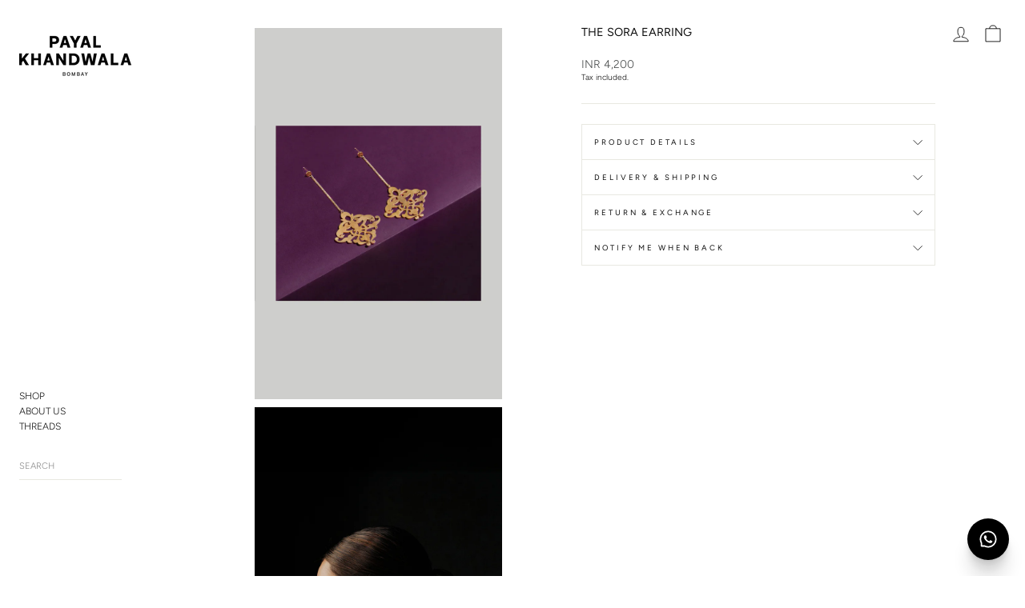

--- FILE ---
content_type: text/html; charset=utf-8
request_url: https://payalkhandwala.com/products/the-sora-earring
body_size: 32547
content:
<!doctype html>
<html class="no-js" lang="en" dir="ltr">
  <head>
    


<link rel="preload" as="image" href="//payalkhandwala.com/cdn/shop/files/25-1_800x.jpg?v=1762945359">




<link rel="preconnect" href="//fonts.shopifycdn.com/" crossorigin>
<link rel="preconnect" href="//v.shopify.com/" crossorigin>
<link rel="dns-prefetch" href="//payalkhandwala.com" crossorigin>
<link rel="dns-prefetch" href="//payalkhandwala-shop.myshopify.com" crossorigin>
<link rel="dns-prefetch" href="//cdn.shopify.com" crossorigin>
<link rel="dns-prefetch" href="//v.shopify.com" crossorigin>
<link rel="dns-prefetch" href="//fonts.shopifycdn.com" crossorigin>
    <script>
  YETT_BLACKLIST = [/elfsight/,/delightchat/,/smile.io/,/chimpstatic/]
  !function(t,e){"object"==typeof exports&&"undefined"!=typeof module?e(exports):"function"==typeof define&&define.amd?define(["exports"],e):e(t.yett={})}(this,function(t){"use strict";var e={blacklist:window.YETT_BLACKLIST,whitelist:window.YETT_WHITELIST},r={blacklisted:[]},n=function(t,r){return t&&(!r||"javascript/blocked"!==r)&&(!e.blacklist||e.blacklist.some(function(e){return e.test(t)}))&&(!e.whitelist||e.whitelist.every(function(e){return!e.test(t)}))},i=function(t){var r=t.getAttribute("src");return e.blacklist&&e.blacklist.every(function(t){return!t.test(r)})||e.whitelist&&e.whitelist.some(function(t){return t.test(r)})},c=new MutationObserver(function(t){t.forEach(function(t){for(var e=t.addedNodes,i=function(t){var i=e[t];if(1===i.nodeType&&"SCRIPT"===i.tagName){var c=i.src,o=i.type;if(n(c,o)){r.blacklisted.push(i.cloneNode()),i.type="javascript/blocked";i.addEventListener("beforescriptexecute",function t(e){"javascript/blocked"===i.getAttribute("type")&&e.preventDefault(),i.removeEventListener("beforescriptexecute",t)}),i.parentElement.removeChild(i)}}},c=0;c<e.length;c++)i(c)})});c.observe(document.documentElement,{childList:!0,subtree:!0});var o=document.createElement;document.createElement=function(){for(var t=arguments.length,e=Array(t),r=0;r<t;r++)e[r]=arguments[r];if("script"!==e[0].toLowerCase())return o.bind(document).apply(void 0,e);var i=o.bind(document).apply(void 0,e),c=i.setAttribute.bind(i);return Object.defineProperties(i,{src:{get:function(){return i.getAttribute("src")},set:function(t){return n(t,i.type)&&c("type","javascript/blocked"),c("src",t),!0}},type:{set:function(t){var e=n(i.src,i.type)?"javascript/blocked":t;return c("type",e),!0}}}),i.setAttribute=function(t,e){"type"===t||"src"===t?i[t]=e:HTMLScriptElement.prototype.setAttribute.call(i,t,e)},i};var l=function(t){if(Array.isArray(t)){for(var e=0,r=Array(t.length);e<t.length;e++)r[e]=t[e];return r}return Array.from(t)},a=new RegExp("[|\\{}()[\\]^$+*?.]","g");t.unblock=function(){for(var t=arguments.length,n=Array(t),o=0;o<t;o++)n[o]=arguments[o];n.length<1?(e.blacklist=[],e.whitelist=[]):(e.blacklist&&(e.blacklist=e.blacklist.filter(function(t){return n.every(function(e){return!t.test(e)})})),e.whitelist&&(e.whitelist=[].concat(l(e.whitelist),l(n.map(function(t){var r=".*"+t.replace(a,"\\$&")+".*";return e.whitelist.find(function(t){return t.toString()===r.toString()})?null:new RegExp(r)}).filter(Boolean)))));for(var s=document.querySelectorAll('script[type="javascript/blocked"]'),u=0;u<s.length;u++){var p=s[u];i(p)&&(p.type="application/javascript",r.blacklisted.push(p),p.parentElement.removeChild(p))}var d=0;[].concat(l(r.blacklisted)).forEach(function(t,e){if(i(t)){var n=document.createElement("script");n.setAttribute("src",t.src),n.setAttribute("type","application/javascript"),document.head.appendChild(n),r.blacklisted.splice(e-d,1),d++}}),e.blacklist&&e.blacklist.length<1&&c.disconnect()},Object.defineProperty(t,"__esModule",{value:!0})});
</script>

 

    




    <script async src="//payalkhandwala.com/cdn/shop/t/144/assets/geolizr-lib.js?v=52600507088314058931747976386" type="text/javascript"></script>

<script>
    if(typeof Geolizr === "undefined") {
        var Geolizr = {};
        Geolizr.currencyDynamicCountry = false;
        Geolizr.version = 20200327;
        Geolizr.waitforMoneyFormat = true;
    }

    // save geolizr-lib.js url to the sessionStorage
    sessionStorage.setItem('geolizr_lib_url', "//payalkhandwala.com/cdn/shop/t/144/assets/geolizr-lib.js?v=52600507088314058931747976386");
    if(typeof Geolizr.events === "undefined") Geolizr.events = {};
    if(typeof Geolizr.geolizrEvents === "undefined") Geolizr.geolizrEvents = [];

    Geolizr.config = function(config) {
        Geolizr.currency_widget_enabled = config.currency_widget_enabled === "true" || false;
        Geolizr.shopCurrency = 'INR';
        Geolizr.shopifyFormatMoneySet = false;
        Geolizr.observeElements = [];
    };

    
    
    
    Geolizr.moneyFormats = {"USD":{"moneyFormat":"${{amount}}","moneyWithCurrencyFormat":"${{amount}} USD"},"EUR":{"moneyFormat":"&euro;{{amount}}","moneyWithCurrencyFormat":"&euro;{{amount}} EUR"},"GBP":{"moneyFormat":"&pound;{{amount}}","moneyWithCurrencyFormat":"&pound;{{amount}} GBP"},"CAD":{"moneyFormat":"${{amount}}","moneyWithCurrencyFormat":"${{amount}} CAD"},"HKD":{"moneyFormat":"${{amount}}","moneyWithCurrencyFormat":"HK${{amount}}"},"INR":{"moneyFormat":"Rs. {{amount}}","moneyWithCurrencyFormat":"Rs. {{amount}}"},"JPY":{"moneyFormat":"&#165;{{amount_no_decimals}}","moneyWithCurrencyFormat":"&#165;{{amount_no_decimals}} JPY"},"SGD":{"moneyFormat":"${{amount}}","moneyWithCurrencyFormat":"${{amount}} SGD"},"AED":{"moneyFormat":"Dhs. {{amount}}","moneyWithCurrencyFormat":"Dhs. {{amount}} AED"},"CNY":{"moneyFormat":"{{amount}} Ұ","moneyWithCurrencyFormat":"{{amount}} Ұ CNY"},};
    

    Geolizr.shopifyCurrencyList = [];
    Geolizr.shopifyCurrency = {};
    Geolizr.shopifyCurrencyListIndex = {};
    let setShopifyCurrencyToGeolizr = function() {
        let GeolizrEachCurrency = {};
        
        GeolizrEachCurrency = {
            "iso_code": "INR",
            "name": "Indian Rupee",
            "symbol": "₹",
            "shop_currency": true
        };
        if(GeolizrEachCurrency.shop_currency) {
            Geolizr.shopifyCurrency = GeolizrEachCurrency;
        }
        Geolizr.shopifyCurrencyList.push(GeolizrEachCurrency);
        Geolizr.shopifyCurrencyListIndex[GeolizrEachCurrency.iso_code] = Geolizr.shopifyCurrencyList.indexOf(GeolizrEachCurrency);
        
    }

    setShopifyCurrencyToGeolizr();
    /* Geolizr Provider Setter */
    Geolizr.presetService = false;
    Geolizr.activateIpInfo = function(accessKey) { Geolizr.presetService = { name: 'ipInfo', accessKey: accessKey }; };
    Geolizr.activateLovelyAppProvider = function() { Geolizr.presetService = { name: 'lovelyAppProvider' }; };
    Geolizr.activateIpApiCo = function(accessKey) { Geolizr.presetService = { name: 'ipApiCo', accessKey: accessKey }; };
    Geolizr.activateDbIpProvider = function(accessKey) { Geolizr.presetService = { name: 'dbIpProvider', accessKey: accessKey }; };
    Geolizr.activateIpStackProvider = function(accessKey) { Geolizr.presetService = { name: 'ipStackProvider', accessKey: accessKey }; };
    Geolizr.activateGeolizrIPApiProvider = function(accessKey) { Geolizr.presetService = { name: 'geolizrIpApiProvider', accessKey: accessKey }; };

    

    /* Service Aliase */
    Geolizr.activateFreegeoip = Geolizr.activateIpStackProvider;
    Geolizr.requestLocaleRootUrl = "\/";
    Geolizr.addSystemEventListener = function(name, callback) {
        if (typeof Geolizr.realInit !== 'undefined') {
            Geolizr.realInit(function($) {
                callback({jquery: $});
            })
        } else {
            Geolizr.geolizrEvents.push(new CustomEvent(name));
            document.addEventListener(name, callback);
        }
    };

    Geolizr.addEventListener = function(name, callback, priority) {
        if(typeof priority == "undefined") priority = 100;
        if(typeof Geolizr.realAddEventListener === "undefined") {
            if (!Geolizr.events[name]) Geolizr.events[name] = [];
            Geolizr.events[name].push({callback: callback, priority: priority});
        } else {
            Geolizr.realAddEventListener(name, callback, priority);
        }
    };

    Geolizr.getGeoData = function(callback) {
        if(typeof Geolizr.realGetGeoData === "undefined") {
            Geolizr.addEventListener('geolizr.init', function() {
                Geolizr.getGeoData(callback);
            }, 200)
        } else {
            Geolizr.realGetGeoData(callback);
        }
    };

    Geolizr.init = function(callback, priority) {
        if(typeof Geolizr.realInit === "undefined")
            Geolizr.addEventListener("geolizr.init", callback, priority);
        else
            Geolizr.realInit(callback, priority);
    };


    Geolizr.notification_widget_enabled = false;
    Geolizr.popup_widget_enabled = false;
    Geolizr.api_widget_enabled = false;
    Geolizr.currency_widget_enabled = false;
    Geolizr.redirect_widget_enabled = true;

    Geolizr.enables = {
        'notification_widget_enabled': Geolizr.notification_widget_enabled,
        'popup_widget_enabled': Geolizr.popup_widget_enabled,
        'api_widget_enabled': Geolizr.api_widget_enabled,
        'currency_widget_enabled': Geolizr.currency_widget_enabled,
        'redirect_widget_enabled': Geolizr.redirect_widget_enabled
    };

    if(Geolizr.popup_widget_enabled || Geolizr.notification_widget_enabled || Geolizr.currency_widget_enabled) {
        
        Geolizr.geolizrCssFile = "//payalkhandwala.com/cdn/shop/t/144/assets/geolizr-lib.css?v=59017386019965299001747976386";
        
    }

</script>
<style>
    .geolizr-currency-switch-wrapper { visibility: hidden; }
    #geolizr-notification{position:fixed!important;top:0!important;left:0!important;margin:0!important;padding:0!important;width:100%!important;height:auto!important;min-height:0!important;max-height:none!important;z-index:10000000!important}
    #geolizr-notification>#geolizr-notification-message-wrapper{text-align:center!important;width:100%!important;padding:10px;-webkit-box-shadow:10px 10px 5px 0 rgba(143,143,143,.35);-moz-box-shadow:10px 10px 5px 0 rgba(143,143,143,.35);box-shadow:10px 10px 5px 0 rgba(143,143,143,.35)}
    #geolizr-dismiss-notification{box-sizing:content-box;padding:5px!important;margin:0!important;position:absolute!important;right:8px!important;text-decoration:none!important;font-family:Arial,serif ! important;top:8px!important;height:15px!important;border-radius:15px;width:15px!important;line-height:16px;font-size:20px;font-weight:700;cursor:pointer;display:inline-block}
    .geolizr-popup-background{position:fixed;top:0;left:0;right:0;bottom:0;height:100%;width:100%;z-index:10000005!important}
    .geolizr-popup{position:fixed!important;width:560px!important;height:400px!important;z-index:10000010!important;border:1px solid grey}
    .geolizr-popup.gp-center{top:50%!important;left:50%!important;margin-top:-200px!important;margin-left:-280px!important}
    .geolizr-popup.gp-mobile{width:84%!important;height:84%!important;top:0!important;left:0!important;margin:8%}
    #geolizr-popup-content-iframe{width:100%!important;height:100%!important;border:0}
    .slideInDown { -webkit-animation-name: slideInDown; animation-name: slideInDown; -webkit-animation-duration: 1s; animation-duration: 1s; -webkit-animation-fill-mode: both; animation-fill-mode: both; }
    @-webkit-keyframes slideInDown { 0% { -webkit-transform: translateY(-100%); transform: translateY(-100%); visibility: visible;} 100% {-webkit-transform: translateY(0); transform: translateY(0); } }
    @keyframes slideInDown { 0% {-webkit-transform: translateY(-100%); transform: translateY(-100%);visibility: visible; } 100% { -webkit-transform: translateY(0); transform: translateY(0); } }
    .geolizr-currency-switch-wrapper.geolizr-absolute-auto{z-index:10000000;position:fixed}
    .geolizr-currency-switch-wrapper{z-index:10000000!important;height:20px;width:85px;position:relative}
    .geolizr-currency-switcher{padding:1px 10px;margin:0;width:85px;height:30px;border-radius:4px;box-sizing: border-box;}
    .geolizr-currency-links{overflow:scroll;overflow-x:hidden;border-radius:4px;padding:5px 10px;margin:0;list-style:none;line-height:1.42857143;background-color:#fff;width:82px;max-height:200px;display:none}
    .geolizr-currency-switch-wrapper .geolizr-currency-links-up{bottom:30px;position:absolute}
    .geolizr-currency-switch-wrapper .geolizr-currency-links-down{top:30px;position:absolute}
    li.geolizr-currency-list-li{float:none!important;margin:0!important;padding:0 0 0 10px}
    .geolizr-currency-list-link{white-space:nowrap}
    .geolizr-currency-link i,.geolizr-currency-list-link i{width:16px!important;height:11px}
    [class^="famfamfam-flag"]{display:inline-block;width:16px;height:11px;line-height:11px}
    .no-scroll .geolizr-currency-links { overflow: hidden; width: 60px; left: 23px; text-align: left;}
    .geolizr-currency-switcher-value{width:42px;min-width:42px;max-width:42px;display:inline-block;text-align:left}
    .geolizr-currency-switcher-arrow-down,.geolizr-currency-switcher-arrow-up{content:"s";position:absolute;right:5px;top:5px;width:14px;height:14px;margin:0}
    .geolizr-currency-switcher-arrow-down,.geolizr-currency-switcher-arrow-up{ transition: transform .2s ease-in-out;content: ""; background-image: url("data:image/svg+xml;charset=UTF-8,%3csvg xmlns='http://www.w3.org/2000/svg' viewBox='0 0 14.0 14.0' height='14.0px' width='14.0px' style='position: absolute;'%3e%3cpath d='M1 4.5 L7.0 10.5 L13.0 4.5' fill='transparent' stroke='%23000' stroke-width='1px'%3e%3c/path%3e%3c/svg%3e"); }
    .open .geolizr-currency-switcher-arrow-down,.geolizr-currency-switcher-arrow-up{transform:rotate(180deg)}
    .open .geolizr-currency-switcher-arrow-up{transform:rotate(0deg)}
    .geolizr-selectable-currency{width:42px;min-width:42px;max-width:42px;display:inline-block;text-align:left}
    .geolizr-shop-currency{width:42px;min-width:42px;max-width:42px;display:inline-block}
    .geolizr-currency-link li{padding:0;margin:0}
    #geolizr-notification-spanner{width:100%!important;line-height:4px!important;height:4px!important;min-height:4px!important;max-height:4px!important}
    body.geolizr-popup-open { overflow: hidden; }
</style>

    <meta charset="utf-8">
    <meta http-equiv="X-UA-Compatible" content="IE=edge,chrome=1">
    <meta name="viewport" content="width=device-width,initial-scale=1">
    <meta name="theme-color" content="#000000">
    <link rel="canonical" href="https://payalkhandwala.com/products/the-sora-earring">
    <link rel="preconnect" href="https://cdn.shopify.com" crossorigin>
    <link rel="preconnect" href="https://fonts.shopifycdn.com" crossorigin>
    <link rel="dns-prefetch" href="https://productreviews.shopifycdn.com">
    <link rel="dns-prefetch" href="https://ajax.googleapis.com">
    <link rel="dns-prefetch" href="https://maps.googleapis.com">
    <link rel="dns-prefetch" href="https://maps.gstatic.com"><link rel="shortcut icon" href="//payalkhandwala.com/cdn/shop/files/PK-Newlogo_2020_white_32x32.png?v=1689347860" type="image/png"><title>The Sora Earring
&ndash; PAYAL KHANDWALA™
</title>
<meta name="description" content="PLEASE NOTE: This product ships within 4 weeks. By adding length to our traditional motif we help introduce a delicate touch to an otherwise strong visual.  Easy on the ears, the Sora earrings can be worn for an extended period of time without much fatigue. All our accessories are treated and finished by hand, so no tw"><meta property="og:site_name" content="PAYAL KHANDWALA™">
  <meta property="og:url" content="https://payalkhandwala.com/products/the-sora-earring">
  <meta property="og:title" content="The Sora Earring">
  <meta property="og:type" content="product">
  <meta property="og:description" content="PLEASE NOTE: This product ships within 4 weeks. By adding length to our traditional motif we help introduce a delicate touch to an otherwise strong visual.  Easy on the ears, the Sora earrings can be worn for an extended period of time without much fatigue. All our accessories are treated and finished by hand, so no tw"><meta property="og:image" content="http://payalkhandwala.com/cdn/shop/files/25-1.jpg?v=1762945359">
    <meta property="og:image:secure_url" content="https://payalkhandwala.com/cdn/shop/files/25-1.jpg?v=1762945359">
    <meta property="og:image:width" content="2752">
    <meta property="og:image:height" content="4128"><meta name="twitter:site" content="@">
  <meta name="twitter:card" content="summary_large_image">
  <meta name="twitter:title" content="The Sora Earring">
  <meta name="twitter:description" content="PLEASE NOTE: This product ships within 4 weeks. By adding length to our traditional motif we help introduce a delicate touch to an otherwise strong visual.  Easy on the ears, the Sora earrings can be worn for an extended period of time without much fatigue. All our accessories are treated and finished by hand, so no tw">
<style data-shopify>@font-face {
  font-family: Figtree;
  font-weight: 400;
  font-style: normal;
  font-display: swap;
  src: url("//payalkhandwala.com/cdn/fonts/figtree/figtree_n4.3c0838aba1701047e60be6a99a1b0a40ce9b8419.woff2") format("woff2"),
       url("//payalkhandwala.com/cdn/fonts/figtree/figtree_n4.c0575d1db21fc3821f17fd6617d3dee552312137.woff") format("woff");
}

  @font-face {
  font-family: Figtree;
  font-weight: 300;
  font-style: normal;
  font-display: swap;
  src: url("//payalkhandwala.com/cdn/fonts/figtree/figtree_n3.e4cc0323f8b9feb279bf6ced9d868d88ce80289f.woff2") format("woff2"),
       url("//payalkhandwala.com/cdn/fonts/figtree/figtree_n3.db79ac3fb83d054d99bd79fccf8e8782b5cf449e.woff") format("woff");
}


  @font-face {
  font-family: Figtree;
  font-weight: 600;
  font-style: normal;
  font-display: swap;
  src: url("//payalkhandwala.com/cdn/fonts/figtree/figtree_n6.9d1ea52bb49a0a86cfd1b0383d00f83d3fcc14de.woff2") format("woff2"),
       url("//payalkhandwala.com/cdn/fonts/figtree/figtree_n6.f0fcdea525a0e47b2ae4ab645832a8e8a96d31d3.woff") format("woff");
}

  @font-face {
  font-family: Figtree;
  font-weight: 300;
  font-style: italic;
  font-display: swap;
  src: url("//payalkhandwala.com/cdn/fonts/figtree/figtree_i3.914abbe7a583759f0a18bf02652c9ee1f4bb1c6d.woff2") format("woff2"),
       url("//payalkhandwala.com/cdn/fonts/figtree/figtree_i3.3d7354f07ddb3c61082efcb69896c65d6c00d9fa.woff") format("woff");
}

  @font-face {
  font-family: Figtree;
  font-weight: 600;
  font-style: italic;
  font-display: swap;
  src: url("//payalkhandwala.com/cdn/fonts/figtree/figtree_i6.702baae75738b446cfbed6ac0d60cab7b21e61ba.woff2") format("woff2"),
       url("//payalkhandwala.com/cdn/fonts/figtree/figtree_i6.6b8dc40d16c9905d29525156e284509f871ce8f9.woff") format("woff");
}

</style><link href="//payalkhandwala.com/cdn/shop/t/144/assets/theme.css?v=73254251063376690511754464493" rel="stylesheet" type="text/css" media="all" />
<style data-shopify>:root {
    --typeHeaderPrimary: Figtree;
    --typeHeaderFallback: sans-serif;
    --typeHeaderSize: 17px;
    --typeHeaderWeight: 400;
    --typeHeaderLineHeight: 0.8;
    --typeHeaderSpacing: 0.0em;

    --typeBasePrimary:Figtree;
    --typeBaseFallback:sans-serif;
    --typeBaseSize: 12px;
    --typeBaseWeight: 300;
    --typeBaseSpacing: 0.0em;
    --typeBaseLineHeight: 1.4;
    --typeBaselineHeightMinus01: 1.3;

    --typeCollectionTitle: 16px;

    --iconWeight: 2px;
    --iconLinecaps: miter;

    
        --buttonRadius: 0;
    

    --colorGridOverlayOpacity: 0.02;
    }

    .placeholder-content {
    background-image: linear-gradient(100deg, #ffffff 40%, #f7f7f7 63%, #ffffff 79%);
    }</style><link rel="stylesheet" href="https://cdnjs.cloudflare.com/ajax/libs/slick-carousel/1.9.0/slick.min.css">
    <link rel="stylesheet" href="https://cdnjs.cloudflare.com/ajax/libs/slick-carousel/1.9.0/slick-theme.min.css">
    <link rel="stylesheet" href="https://stackpath.bootstrapcdn.com/font-awesome/4.7.0/css/font-awesome.min.css">
    <link href="//payalkhandwala.com/cdn/shop/t/144/assets/m-custom.css?v=169380188903573611521747976386" rel="stylesheet" type="text/css" media="all" />
    <script>
      document.documentElement.className = document.documentElement.className.replace('no-js', 'js');

      window.theme = window.theme || {};
      theme.routes = {
        home: "/",
        cart: "/cart.js",
        cartPage: "/cart",
        cartAdd: "/cart/add.js",
        cartChange: "/cart/change.js",
        search: "/search",
        predictiveSearch: "/search/suggest"
      };
      theme.strings = {
        soldOut: "Pre-Order",
        unavailable: "Unavailable",
        inStockLabel: "In stock",
        oneStockLabel: "Low stock - [count] item left",
        otherStockLabel: "Low stock - [count] items left",
        willNotShipUntil: "Ready to ship [date]",
        willBeInStockAfter: "Back in stock [date]",
        waitingForStock: "Inventory on the way",
        savePrice: "Save [saved_amount]",
        cartEmpty: "Your cart is currently empty.",
        cartTermsConfirmation: "You must agree with the terms and conditions of sales to check out",
        searchCollections: "Collections",
        searchPages: "Pages",
        searchArticles: "Articles",
        productFrom: "from ",
        maxQuantity: "You can only have [quantity] of [title] in your cart."
      };
      theme.settings = {
        cartType: "drawer",
        isCustomerTemplate: false,
        moneyFormat: "INR {{amount_no_decimals}}",
        saveType: "dollar",
        productImageSize: "portrait",
        productImageCover: false,
        predictiveSearch: true,
        predictiveSearchType: null,
        predictiveSearchVendor: false,
        predictiveSearchPrice: false,
        quickView: true,
        themeName: 'Impulse',
        themeVersion: "7.3.4"
      };
    </script>

    <script>window.performance && window.performance.mark && window.performance.mark('shopify.content_for_header.start');</script><meta name="google-site-verification" content="9wOpbmaoavsMd8qcYTMgBEDOhRh__c2Nh68ZbzGLTGo">
<meta name="google-site-verification" content="drNlCuE1KcZCYh9P85e1LBXbrU83d8fDvQLMl4GR4ho">
<meta name="google-site-verification" content="fAS2bFKyw-SgGDN9rGVC7htRPHcM4qwHS09FYVUCpcI">
<meta id="shopify-digital-wallet" name="shopify-digital-wallet" content="/3634626658/digital_wallets/dialog">
<link rel="alternate" type="application/json+oembed" href="https://payalkhandwala.com/products/the-sora-earring.oembed">
<script async="async" src="/checkouts/internal/preloads.js?locale=en-IN"></script>
<script id="shopify-features" type="application/json">{"accessToken":"ad7f1506bcb9d9738f630f12b3506dc9","betas":["rich-media-storefront-analytics"],"domain":"payalkhandwala.com","predictiveSearch":true,"shopId":3634626658,"locale":"en"}</script>
<script>var Shopify = Shopify || {};
Shopify.shop = "payalkhandwala-shop.myshopify.com";
Shopify.locale = "en";
Shopify.currency = {"active":"INR","rate":"1.0"};
Shopify.country = "IN";
Shopify.theme = {"name":"MeroxIO Optimized 21-11-25","id":151260627162,"schema_name":"Impulse","schema_version":"7.3.4","theme_store_id":null,"role":"main"};
Shopify.theme.handle = "null";
Shopify.theme.style = {"id":null,"handle":null};
Shopify.cdnHost = "payalkhandwala.com/cdn";
Shopify.routes = Shopify.routes || {};
Shopify.routes.root = "/";</script>
<script type="module">!function(o){(o.Shopify=o.Shopify||{}).modules=!0}(window);</script>
<script>!function(o){function n(){var o=[];function n(){o.push(Array.prototype.slice.apply(arguments))}return n.q=o,n}var t=o.Shopify=o.Shopify||{};t.loadFeatures=n(),t.autoloadFeatures=n()}(window);</script>
<script id="shop-js-analytics" type="application/json">{"pageType":"product"}</script>
<script defer="defer" async type="module" src="//payalkhandwala.com/cdn/shopifycloud/shop-js/modules/v2/client.init-shop-cart-sync_BT-GjEfc.en.esm.js"></script>
<script defer="defer" async type="module" src="//payalkhandwala.com/cdn/shopifycloud/shop-js/modules/v2/chunk.common_D58fp_Oc.esm.js"></script>
<script defer="defer" async type="module" src="//payalkhandwala.com/cdn/shopifycloud/shop-js/modules/v2/chunk.modal_xMitdFEc.esm.js"></script>
<script type="module">
  await import("//payalkhandwala.com/cdn/shopifycloud/shop-js/modules/v2/client.init-shop-cart-sync_BT-GjEfc.en.esm.js");
await import("//payalkhandwala.com/cdn/shopifycloud/shop-js/modules/v2/chunk.common_D58fp_Oc.esm.js");
await import("//payalkhandwala.com/cdn/shopifycloud/shop-js/modules/v2/chunk.modal_xMitdFEc.esm.js");

  window.Shopify.SignInWithShop?.initShopCartSync?.({"fedCMEnabled":true,"windoidEnabled":true});

</script>
<script>(function() {
  var isLoaded = false;
  function asyncLoad() {
    if (isLoaded) return;
    isLoaded = true;
    var urls = ["https:\/\/cdn.shopify.com\/s\/files\/1\/0457\/2220\/6365\/files\/pushdaddy_v60_test.js?shop=payalkhandwala-shop.myshopify.com","https:\/\/d68ueg57a8p5r.cloudfront.net\/index.js?shop=payalkhandwala-shop.myshopify.com","https:\/\/chimpstatic.com\/mcjs-connected\/js\/users\/5fdcc6e785f41263962f3011d\/41210b2658f389310b2a44db4.js?shop=payalkhandwala-shop.myshopify.com"];
    for (var i = 0; i < urls.length; i++) {
      var s = document.createElement('script');
      s.type = 'text/javascript';
      s.async = true;
      s.src = urls[i];
      var x = document.getElementsByTagName('script')[0];
      x.parentNode.insertBefore(s, x);
    }
  };
  if(window.attachEvent) {
    window.attachEvent('onload', asyncLoad);
  } else {
    window.addEventListener('load', asyncLoad, false);
  }
})();</script>
<script id="__st">var __st={"a":3634626658,"offset":19800,"reqid":"46a09911-5bdf-450c-a285-f81f0f6cfaff-1769367290","pageurl":"payalkhandwala.com\/products\/the-sora-earring","u":"90328f0eace5","p":"product","rtyp":"product","rid":7458519875802};</script>
<script>window.ShopifyPaypalV4VisibilityTracking = true;</script>
<script id="captcha-bootstrap">!function(){'use strict';const t='contact',e='account',n='new_comment',o=[[t,t],['blogs',n],['comments',n],[t,'customer']],c=[[e,'customer_login'],[e,'guest_login'],[e,'recover_customer_password'],[e,'create_customer']],r=t=>t.map((([t,e])=>`form[action*='/${t}']:not([data-nocaptcha='true']) input[name='form_type'][value='${e}']`)).join(','),a=t=>()=>t?[...document.querySelectorAll(t)].map((t=>t.form)):[];function s(){const t=[...o],e=r(t);return a(e)}const i='password',u='form_key',d=['recaptcha-v3-token','g-recaptcha-response','h-captcha-response',i],f=()=>{try{return window.sessionStorage}catch{return}},m='__shopify_v',_=t=>t.elements[u];function p(t,e,n=!1){try{const o=window.sessionStorage,c=JSON.parse(o.getItem(e)),{data:r}=function(t){const{data:e,action:n}=t;return t[m]||n?{data:e,action:n}:{data:t,action:n}}(c);for(const[e,n]of Object.entries(r))t.elements[e]&&(t.elements[e].value=n);n&&o.removeItem(e)}catch(o){console.error('form repopulation failed',{error:o})}}const l='form_type',E='cptcha';function T(t){t.dataset[E]=!0}const w=window,h=w.document,L='Shopify',v='ce_forms',y='captcha';let A=!1;((t,e)=>{const n=(g='f06e6c50-85a8-45c8-87d0-21a2b65856fe',I='https://cdn.shopify.com/shopifycloud/storefront-forms-hcaptcha/ce_storefront_forms_captcha_hcaptcha.v1.5.2.iife.js',D={infoText:'Protected by hCaptcha',privacyText:'Privacy',termsText:'Terms'},(t,e,n)=>{const o=w[L][v],c=o.bindForm;if(c)return c(t,g,e,D).then(n);var r;o.q.push([[t,g,e,D],n]),r=I,A||(h.body.append(Object.assign(h.createElement('script'),{id:'captcha-provider',async:!0,src:r})),A=!0)});var g,I,D;w[L]=w[L]||{},w[L][v]=w[L][v]||{},w[L][v].q=[],w[L][y]=w[L][y]||{},w[L][y].protect=function(t,e){n(t,void 0,e),T(t)},Object.freeze(w[L][y]),function(t,e,n,w,h,L){const[v,y,A,g]=function(t,e,n){const i=e?o:[],u=t?c:[],d=[...i,...u],f=r(d),m=r(i),_=r(d.filter((([t,e])=>n.includes(e))));return[a(f),a(m),a(_),s()]}(w,h,L),I=t=>{const e=t.target;return e instanceof HTMLFormElement?e:e&&e.form},D=t=>v().includes(t);t.addEventListener('submit',(t=>{const e=I(t);if(!e)return;const n=D(e)&&!e.dataset.hcaptchaBound&&!e.dataset.recaptchaBound,o=_(e),c=g().includes(e)&&(!o||!o.value);(n||c)&&t.preventDefault(),c&&!n&&(function(t){try{if(!f())return;!function(t){const e=f();if(!e)return;const n=_(t);if(!n)return;const o=n.value;o&&e.removeItem(o)}(t);const e=Array.from(Array(32),(()=>Math.random().toString(36)[2])).join('');!function(t,e){_(t)||t.append(Object.assign(document.createElement('input'),{type:'hidden',name:u})),t.elements[u].value=e}(t,e),function(t,e){const n=f();if(!n)return;const o=[...t.querySelectorAll(`input[type='${i}']`)].map((({name:t})=>t)),c=[...d,...o],r={};for(const[a,s]of new FormData(t).entries())c.includes(a)||(r[a]=s);n.setItem(e,JSON.stringify({[m]:1,action:t.action,data:r}))}(t,e)}catch(e){console.error('failed to persist form',e)}}(e),e.submit())}));const S=(t,e)=>{t&&!t.dataset[E]&&(n(t,e.some((e=>e===t))),T(t))};for(const o of['focusin','change'])t.addEventListener(o,(t=>{const e=I(t);D(e)&&S(e,y())}));const B=e.get('form_key'),M=e.get(l),P=B&&M;t.addEventListener('DOMContentLoaded',(()=>{const t=y();if(P)for(const e of t)e.elements[l].value===M&&p(e,B);[...new Set([...A(),...v().filter((t=>'true'===t.dataset.shopifyCaptcha))])].forEach((e=>S(e,t)))}))}(h,new URLSearchParams(w.location.search),n,t,e,['guest_login'])})(!0,!0)}();</script>
<script integrity="sha256-4kQ18oKyAcykRKYeNunJcIwy7WH5gtpwJnB7kiuLZ1E=" data-source-attribution="shopify.loadfeatures" defer="defer" src="//payalkhandwala.com/cdn/shopifycloud/storefront/assets/storefront/load_feature-a0a9edcb.js" crossorigin="anonymous"></script>
<script data-source-attribution="shopify.dynamic_checkout.dynamic.init">var Shopify=Shopify||{};Shopify.PaymentButton=Shopify.PaymentButton||{isStorefrontPortableWallets:!0,init:function(){window.Shopify.PaymentButton.init=function(){};var t=document.createElement("script");t.src="https://payalkhandwala.com/cdn/shopifycloud/portable-wallets/latest/portable-wallets.en.js",t.type="module",document.head.appendChild(t)}};
</script>
<script data-source-attribution="shopify.dynamic_checkout.buyer_consent">
  function portableWalletsHideBuyerConsent(e){var t=document.getElementById("shopify-buyer-consent"),n=document.getElementById("shopify-subscription-policy-button");t&&n&&(t.classList.add("hidden"),t.setAttribute("aria-hidden","true"),n.removeEventListener("click",e))}function portableWalletsShowBuyerConsent(e){var t=document.getElementById("shopify-buyer-consent"),n=document.getElementById("shopify-subscription-policy-button");t&&n&&(t.classList.remove("hidden"),t.removeAttribute("aria-hidden"),n.addEventListener("click",e))}window.Shopify?.PaymentButton&&(window.Shopify.PaymentButton.hideBuyerConsent=portableWalletsHideBuyerConsent,window.Shopify.PaymentButton.showBuyerConsent=portableWalletsShowBuyerConsent);
</script>
<script>
  function portableWalletsCleanup(e){e&&e.src&&console.error("Failed to load portable wallets script "+e.src);var t=document.querySelectorAll("shopify-accelerated-checkout .shopify-payment-button__skeleton, shopify-accelerated-checkout-cart .wallet-cart-button__skeleton"),e=document.getElementById("shopify-buyer-consent");for(let e=0;e<t.length;e++)t[e].remove();e&&e.remove()}function portableWalletsNotLoadedAsModule(e){e instanceof ErrorEvent&&"string"==typeof e.message&&e.message.includes("import.meta")&&"string"==typeof e.filename&&e.filename.includes("portable-wallets")&&(window.removeEventListener("error",portableWalletsNotLoadedAsModule),window.Shopify.PaymentButton.failedToLoad=e,"loading"===document.readyState?document.addEventListener("DOMContentLoaded",window.Shopify.PaymentButton.init):window.Shopify.PaymentButton.init())}window.addEventListener("error",portableWalletsNotLoadedAsModule);
</script>

<script type="module" src="https://payalkhandwala.com/cdn/shopifycloud/portable-wallets/latest/portable-wallets.en.js" onError="portableWalletsCleanup(this)" crossorigin="anonymous"></script>
<script nomodule>
  document.addEventListener("DOMContentLoaded", portableWalletsCleanup);
</script>

<link id="shopify-accelerated-checkout-styles" rel="stylesheet" media="screen" href="https://payalkhandwala.com/cdn/shopifycloud/portable-wallets/latest/accelerated-checkout-backwards-compat.css" crossorigin="anonymous">
<style id="shopify-accelerated-checkout-cart">
        #shopify-buyer-consent {
  margin-top: 1em;
  display: inline-block;
  width: 100%;
}

#shopify-buyer-consent.hidden {
  display: none;
}

#shopify-subscription-policy-button {
  background: none;
  border: none;
  padding: 0;
  text-decoration: underline;
  font-size: inherit;
  cursor: pointer;
}

#shopify-subscription-policy-button::before {
  box-shadow: none;
}

      </style>

<script>window.performance && window.performance.mark && window.performance.mark('shopify.content_for_header.end');</script>
    <script src="https://ajax.googleapis.com/ajax/libs/jquery/3.6.4/jquery.min.js"></script>

    <script src="//payalkhandwala.com/cdn/shop/t/144/assets/vendor-scripts-v11.js" defer="defer"></script><script src="//payalkhandwala.com/cdn/shop/t/144/assets/theme.js?v=137436199022560166481747976386" defer="defer"></script>
    <script src="https://cdnjs.cloudflare.com/ajax/libs/slick-carousel/1.9.0/slick.min.js"></script>
    
  
<script>
window.mlvedaShopCurrency = "INR";
window.shopCurrency = "INR";
window.supported_currencies = "USD CAD AUD GBP EUR JPY HKD AED SAR SGD CHF";
</script><!-- BEGIN app block: shopify://apps/klaviyo-email-marketing-sms/blocks/klaviyo-onsite-embed/2632fe16-c075-4321-a88b-50b567f42507 -->












  <script async src="https://static.klaviyo.com/onsite/js/XqfhqK/klaviyo.js?company_id=XqfhqK"></script>
  <script>!function(){if(!window.klaviyo){window._klOnsite=window._klOnsite||[];try{window.klaviyo=new Proxy({},{get:function(n,i){return"push"===i?function(){var n;(n=window._klOnsite).push.apply(n,arguments)}:function(){for(var n=arguments.length,o=new Array(n),w=0;w<n;w++)o[w]=arguments[w];var t="function"==typeof o[o.length-1]?o.pop():void 0,e=new Promise((function(n){window._klOnsite.push([i].concat(o,[function(i){t&&t(i),n(i)}]))}));return e}}})}catch(n){window.klaviyo=window.klaviyo||[],window.klaviyo.push=function(){var n;(n=window._klOnsite).push.apply(n,arguments)}}}}();</script>

  
    <script id="viewed_product">
      if (item == null) {
        var _learnq = _learnq || [];

        var MetafieldReviews = null
        var MetafieldYotpoRating = null
        var MetafieldYotpoCount = null
        var MetafieldLooxRating = null
        var MetafieldLooxCount = null
        var okendoProduct = null
        var okendoProductReviewCount = null
        var okendoProductReviewAverageValue = null
        try {
          // The following fields are used for Customer Hub recently viewed in order to add reviews.
          // This information is not part of __kla_viewed. Instead, it is part of __kla_viewed_reviewed_items
          MetafieldReviews = {};
          MetafieldYotpoRating = null
          MetafieldYotpoCount = null
          MetafieldLooxRating = null
          MetafieldLooxCount = null

          okendoProduct = null
          // If the okendo metafield is not legacy, it will error, which then requires the new json formatted data
          if (okendoProduct && 'error' in okendoProduct) {
            okendoProduct = null
          }
          okendoProductReviewCount = okendoProduct ? okendoProduct.reviewCount : null
          okendoProductReviewAverageValue = okendoProduct ? okendoProduct.reviewAverageValue : null
        } catch (error) {
          console.error('Error in Klaviyo onsite reviews tracking:', error);
        }

        var item = {
          Name: "The Sora Earring",
          ProductID: 7458519875802,
          Categories: ["Accessories"],
          ImageURL: "https://payalkhandwala.com/cdn/shop/files/25-1_grande.jpg?v=1762945359",
          URL: "https://payalkhandwala.com/products/the-sora-earring",
          Brand: "payalkhandwala.shop",
          Price: "INR 4,200",
          Value: "4,200",
          CompareAtPrice: "INR 0"
        };
        _learnq.push(['track', 'Viewed Product', item]);
        _learnq.push(['trackViewedItem', {
          Title: item.Name,
          ItemId: item.ProductID,
          Categories: item.Categories,
          ImageUrl: item.ImageURL,
          Url: item.URL,
          Metadata: {
            Brand: item.Brand,
            Price: item.Price,
            Value: item.Value,
            CompareAtPrice: item.CompareAtPrice
          },
          metafields:{
            reviews: MetafieldReviews,
            yotpo:{
              rating: MetafieldYotpoRating,
              count: MetafieldYotpoCount,
            },
            loox:{
              rating: MetafieldLooxRating,
              count: MetafieldLooxCount,
            },
            okendo: {
              rating: okendoProductReviewAverageValue,
              count: okendoProductReviewCount,
            }
          }
        }]);
      }
    </script>
  




  <script>
    window.klaviyoReviewsProductDesignMode = false
  </script>







<!-- END app block --><link href="https://monorail-edge.shopifysvc.com" rel="dns-prefetch">
<script>(function(){if ("sendBeacon" in navigator && "performance" in window) {try {var session_token_from_headers = performance.getEntriesByType('navigation')[0].serverTiming.find(x => x.name == '_s').description;} catch {var session_token_from_headers = undefined;}var session_cookie_matches = document.cookie.match(/_shopify_s=([^;]*)/);var session_token_from_cookie = session_cookie_matches && session_cookie_matches.length === 2 ? session_cookie_matches[1] : "";var session_token = session_token_from_headers || session_token_from_cookie || "";function handle_abandonment_event(e) {var entries = performance.getEntries().filter(function(entry) {return /monorail-edge.shopifysvc.com/.test(entry.name);});if (!window.abandonment_tracked && entries.length === 0) {window.abandonment_tracked = true;var currentMs = Date.now();var navigation_start = performance.timing.navigationStart;var payload = {shop_id: 3634626658,url: window.location.href,navigation_start,duration: currentMs - navigation_start,session_token,page_type: "product"};window.navigator.sendBeacon("https://monorail-edge.shopifysvc.com/v1/produce", JSON.stringify({schema_id: "online_store_buyer_site_abandonment/1.1",payload: payload,metadata: {event_created_at_ms: currentMs,event_sent_at_ms: currentMs}}));}}window.addEventListener('pagehide', handle_abandonment_event);}}());</script>
<script id="web-pixels-manager-setup">(function e(e,d,r,n,o){if(void 0===o&&(o={}),!Boolean(null===(a=null===(i=window.Shopify)||void 0===i?void 0:i.analytics)||void 0===a?void 0:a.replayQueue)){var i,a;window.Shopify=window.Shopify||{};var t=window.Shopify;t.analytics=t.analytics||{};var s=t.analytics;s.replayQueue=[],s.publish=function(e,d,r){return s.replayQueue.push([e,d,r]),!0};try{self.performance.mark("wpm:start")}catch(e){}var l=function(){var e={modern:/Edge?\/(1{2}[4-9]|1[2-9]\d|[2-9]\d{2}|\d{4,})\.\d+(\.\d+|)|Firefox\/(1{2}[4-9]|1[2-9]\d|[2-9]\d{2}|\d{4,})\.\d+(\.\d+|)|Chrom(ium|e)\/(9{2}|\d{3,})\.\d+(\.\d+|)|(Maci|X1{2}).+ Version\/(15\.\d+|(1[6-9]|[2-9]\d|\d{3,})\.\d+)([,.]\d+|)( \(\w+\)|)( Mobile\/\w+|) Safari\/|Chrome.+OPR\/(9{2}|\d{3,})\.\d+\.\d+|(CPU[ +]OS|iPhone[ +]OS|CPU[ +]iPhone|CPU IPhone OS|CPU iPad OS)[ +]+(15[._]\d+|(1[6-9]|[2-9]\d|\d{3,})[._]\d+)([._]\d+|)|Android:?[ /-](13[3-9]|1[4-9]\d|[2-9]\d{2}|\d{4,})(\.\d+|)(\.\d+|)|Android.+Firefox\/(13[5-9]|1[4-9]\d|[2-9]\d{2}|\d{4,})\.\d+(\.\d+|)|Android.+Chrom(ium|e)\/(13[3-9]|1[4-9]\d|[2-9]\d{2}|\d{4,})\.\d+(\.\d+|)|SamsungBrowser\/([2-9]\d|\d{3,})\.\d+/,legacy:/Edge?\/(1[6-9]|[2-9]\d|\d{3,})\.\d+(\.\d+|)|Firefox\/(5[4-9]|[6-9]\d|\d{3,})\.\d+(\.\d+|)|Chrom(ium|e)\/(5[1-9]|[6-9]\d|\d{3,})\.\d+(\.\d+|)([\d.]+$|.*Safari\/(?![\d.]+ Edge\/[\d.]+$))|(Maci|X1{2}).+ Version\/(10\.\d+|(1[1-9]|[2-9]\d|\d{3,})\.\d+)([,.]\d+|)( \(\w+\)|)( Mobile\/\w+|) Safari\/|Chrome.+OPR\/(3[89]|[4-9]\d|\d{3,})\.\d+\.\d+|(CPU[ +]OS|iPhone[ +]OS|CPU[ +]iPhone|CPU IPhone OS|CPU iPad OS)[ +]+(10[._]\d+|(1[1-9]|[2-9]\d|\d{3,})[._]\d+)([._]\d+|)|Android:?[ /-](13[3-9]|1[4-9]\d|[2-9]\d{2}|\d{4,})(\.\d+|)(\.\d+|)|Mobile Safari.+OPR\/([89]\d|\d{3,})\.\d+\.\d+|Android.+Firefox\/(13[5-9]|1[4-9]\d|[2-9]\d{2}|\d{4,})\.\d+(\.\d+|)|Android.+Chrom(ium|e)\/(13[3-9]|1[4-9]\d|[2-9]\d{2}|\d{4,})\.\d+(\.\d+|)|Android.+(UC? ?Browser|UCWEB|U3)[ /]?(15\.([5-9]|\d{2,})|(1[6-9]|[2-9]\d|\d{3,})\.\d+)\.\d+|SamsungBrowser\/(5\.\d+|([6-9]|\d{2,})\.\d+)|Android.+MQ{2}Browser\/(14(\.(9|\d{2,})|)|(1[5-9]|[2-9]\d|\d{3,})(\.\d+|))(\.\d+|)|K[Aa][Ii]OS\/(3\.\d+|([4-9]|\d{2,})\.\d+)(\.\d+|)/},d=e.modern,r=e.legacy,n=navigator.userAgent;return n.match(d)?"modern":n.match(r)?"legacy":"unknown"}(),u="modern"===l?"modern":"legacy",c=(null!=n?n:{modern:"",legacy:""})[u],f=function(e){return[e.baseUrl,"/wpm","/b",e.hashVersion,"modern"===e.buildTarget?"m":"l",".js"].join("")}({baseUrl:d,hashVersion:r,buildTarget:u}),m=function(e){var d=e.version,r=e.bundleTarget,n=e.surface,o=e.pageUrl,i=e.monorailEndpoint;return{emit:function(e){var a=e.status,t=e.errorMsg,s=(new Date).getTime(),l=JSON.stringify({metadata:{event_sent_at_ms:s},events:[{schema_id:"web_pixels_manager_load/3.1",payload:{version:d,bundle_target:r,page_url:o,status:a,surface:n,error_msg:t},metadata:{event_created_at_ms:s}}]});if(!i)return console&&console.warn&&console.warn("[Web Pixels Manager] No Monorail endpoint provided, skipping logging."),!1;try{return self.navigator.sendBeacon.bind(self.navigator)(i,l)}catch(e){}var u=new XMLHttpRequest;try{return u.open("POST",i,!0),u.setRequestHeader("Content-Type","text/plain"),u.send(l),!0}catch(e){return console&&console.warn&&console.warn("[Web Pixels Manager] Got an unhandled error while logging to Monorail."),!1}}}}({version:r,bundleTarget:l,surface:e.surface,pageUrl:self.location.href,monorailEndpoint:e.monorailEndpoint});try{o.browserTarget=l,function(e){var d=e.src,r=e.async,n=void 0===r||r,o=e.onload,i=e.onerror,a=e.sri,t=e.scriptDataAttributes,s=void 0===t?{}:t,l=document.createElement("script"),u=document.querySelector("head"),c=document.querySelector("body");if(l.async=n,l.src=d,a&&(l.integrity=a,l.crossOrigin="anonymous"),s)for(var f in s)if(Object.prototype.hasOwnProperty.call(s,f))try{l.dataset[f]=s[f]}catch(e){}if(o&&l.addEventListener("load",o),i&&l.addEventListener("error",i),u)u.appendChild(l);else{if(!c)throw new Error("Did not find a head or body element to append the script");c.appendChild(l)}}({src:f,async:!0,onload:function(){if(!function(){var e,d;return Boolean(null===(d=null===(e=window.Shopify)||void 0===e?void 0:e.analytics)||void 0===d?void 0:d.initialized)}()){var d=window.webPixelsManager.init(e)||void 0;if(d){var r=window.Shopify.analytics;r.replayQueue.forEach((function(e){var r=e[0],n=e[1],o=e[2];d.publishCustomEvent(r,n,o)})),r.replayQueue=[],r.publish=d.publishCustomEvent,r.visitor=d.visitor,r.initialized=!0}}},onerror:function(){return m.emit({status:"failed",errorMsg:"".concat(f," has failed to load")})},sri:function(e){var d=/^sha384-[A-Za-z0-9+/=]+$/;return"string"==typeof e&&d.test(e)}(c)?c:"",scriptDataAttributes:o}),m.emit({status:"loading"})}catch(e){m.emit({status:"failed",errorMsg:(null==e?void 0:e.message)||"Unknown error"})}}})({shopId: 3634626658,storefrontBaseUrl: "https://payalkhandwala.com",extensionsBaseUrl: "https://extensions.shopifycdn.com/cdn/shopifycloud/web-pixels-manager",monorailEndpoint: "https://monorail-edge.shopifysvc.com/unstable/produce_batch",surface: "storefront-renderer",enabledBetaFlags: ["2dca8a86"],webPixelsConfigList: [{"id":"1450082522","configuration":"{\"accountID\":\"XqfhqK\",\"webPixelConfig\":\"eyJlbmFibGVBZGRlZFRvQ2FydEV2ZW50cyI6IHRydWV9\"}","eventPayloadVersion":"v1","runtimeContext":"STRICT","scriptVersion":"524f6c1ee37bacdca7657a665bdca589","type":"APP","apiClientId":123074,"privacyPurposes":["ANALYTICS","MARKETING"],"dataSharingAdjustments":{"protectedCustomerApprovalScopes":["read_customer_address","read_customer_email","read_customer_name","read_customer_personal_data","read_customer_phone"]}},{"id":"514162906","configuration":"{\"config\":\"{\\\"pixel_id\\\":\\\"G-3K80VEQS91\\\",\\\"target_country\\\":\\\"IN\\\",\\\"gtag_events\\\":[{\\\"type\\\":\\\"search\\\",\\\"action_label\\\":[\\\"G-3K80VEQS91\\\",\\\"AW-954476292\\\/oucgCPT-mvcCEITOkMcD\\\"]},{\\\"type\\\":\\\"begin_checkout\\\",\\\"action_label\\\":[\\\"G-3K80VEQS91\\\",\\\"AW-954476292\\\/no0YCPH-mvcCEITOkMcD\\\"]},{\\\"type\\\":\\\"view_item\\\",\\\"action_label\\\":[\\\"G-3K80VEQS91\\\",\\\"AW-954476292\\\/0xkeCOv-mvcCEITOkMcD\\\",\\\"MC-H8Y4DY9H10\\\"]},{\\\"type\\\":\\\"purchase\\\",\\\"action_label\\\":[\\\"G-3K80VEQS91\\\",\\\"AW-954476292\\\/gPpGCOj-mvcCEITOkMcD\\\",\\\"MC-H8Y4DY9H10\\\"]},{\\\"type\\\":\\\"page_view\\\",\\\"action_label\\\":[\\\"G-3K80VEQS91\\\",\\\"AW-954476292\\\/U-_kCOX-mvcCEITOkMcD\\\",\\\"MC-H8Y4DY9H10\\\"]},{\\\"type\\\":\\\"add_payment_info\\\",\\\"action_label\\\":[\\\"G-3K80VEQS91\\\",\\\"AW-954476292\\\/7kqiCPf-mvcCEITOkMcD\\\"]},{\\\"type\\\":\\\"add_to_cart\\\",\\\"action_label\\\":[\\\"G-3K80VEQS91\\\",\\\"AW-954476292\\\/3-XcCO7-mvcCEITOkMcD\\\"]}],\\\"enable_monitoring_mode\\\":false}\"}","eventPayloadVersion":"v1","runtimeContext":"OPEN","scriptVersion":"b2a88bafab3e21179ed38636efcd8a93","type":"APP","apiClientId":1780363,"privacyPurposes":[],"dataSharingAdjustments":{"protectedCustomerApprovalScopes":["read_customer_address","read_customer_email","read_customer_name","read_customer_personal_data","read_customer_phone"]}},{"id":"198705370","configuration":"{\"pixel_id\":\"254537195784264\",\"pixel_type\":\"facebook_pixel\",\"metaapp_system_user_token\":\"-\"}","eventPayloadVersion":"v1","runtimeContext":"OPEN","scriptVersion":"ca16bc87fe92b6042fbaa3acc2fbdaa6","type":"APP","apiClientId":2329312,"privacyPurposes":["ANALYTICS","MARKETING","SALE_OF_DATA"],"dataSharingAdjustments":{"protectedCustomerApprovalScopes":["read_customer_address","read_customer_email","read_customer_name","read_customer_personal_data","read_customer_phone"]}},{"id":"80871642","configuration":"{\"tagID\":\"2613388972355\"}","eventPayloadVersion":"v1","runtimeContext":"STRICT","scriptVersion":"18031546ee651571ed29edbe71a3550b","type":"APP","apiClientId":3009811,"privacyPurposes":["ANALYTICS","MARKETING","SALE_OF_DATA"],"dataSharingAdjustments":{"protectedCustomerApprovalScopes":["read_customer_address","read_customer_email","read_customer_name","read_customer_personal_data","read_customer_phone"]}},{"id":"74055898","eventPayloadVersion":"v1","runtimeContext":"LAX","scriptVersion":"1","type":"CUSTOM","privacyPurposes":["ANALYTICS"],"name":"Google Analytics tag (migrated)"},{"id":"shopify-app-pixel","configuration":"{}","eventPayloadVersion":"v1","runtimeContext":"STRICT","scriptVersion":"0450","apiClientId":"shopify-pixel","type":"APP","privacyPurposes":["ANALYTICS","MARKETING"]},{"id":"shopify-custom-pixel","eventPayloadVersion":"v1","runtimeContext":"LAX","scriptVersion":"0450","apiClientId":"shopify-pixel","type":"CUSTOM","privacyPurposes":["ANALYTICS","MARKETING"]}],isMerchantRequest: false,initData: {"shop":{"name":"PAYAL KHANDWALA™","paymentSettings":{"currencyCode":"INR"},"myshopifyDomain":"payalkhandwala-shop.myshopify.com","countryCode":"IN","storefrontUrl":"https:\/\/payalkhandwala.com"},"customer":null,"cart":null,"checkout":null,"productVariants":[{"price":{"amount":4200.0,"currencyCode":"INR"},"product":{"title":"The Sora Earring","vendor":"payalkhandwala.shop","id":"7458519875802","untranslatedTitle":"The Sora Earring","url":"\/products\/the-sora-earring","type":""},"id":"42091570921690","image":{"src":"\/\/payalkhandwala.com\/cdn\/shop\/files\/25-1.jpg?v=1762945359"},"sku":"TB-SO-ER","title":"Default Title","untranslatedTitle":"Default Title"}],"purchasingCompany":null},},"https://payalkhandwala.com/cdn","fcfee988w5aeb613cpc8e4bc33m6693e112",{"modern":"","legacy":""},{"shopId":"3634626658","storefrontBaseUrl":"https:\/\/payalkhandwala.com","extensionBaseUrl":"https:\/\/extensions.shopifycdn.com\/cdn\/shopifycloud\/web-pixels-manager","surface":"storefront-renderer","enabledBetaFlags":"[\"2dca8a86\"]","isMerchantRequest":"false","hashVersion":"fcfee988w5aeb613cpc8e4bc33m6693e112","publish":"custom","events":"[[\"page_viewed\",{}],[\"product_viewed\",{\"productVariant\":{\"price\":{\"amount\":4200.0,\"currencyCode\":\"INR\"},\"product\":{\"title\":\"The Sora Earring\",\"vendor\":\"payalkhandwala.shop\",\"id\":\"7458519875802\",\"untranslatedTitle\":\"The Sora Earring\",\"url\":\"\/products\/the-sora-earring\",\"type\":\"\"},\"id\":\"42091570921690\",\"image\":{\"src\":\"\/\/payalkhandwala.com\/cdn\/shop\/files\/25-1.jpg?v=1762945359\"},\"sku\":\"TB-SO-ER\",\"title\":\"Default Title\",\"untranslatedTitle\":\"Default Title\"}}]]"});</script><script>
  window.ShopifyAnalytics = window.ShopifyAnalytics || {};
  window.ShopifyAnalytics.meta = window.ShopifyAnalytics.meta || {};
  window.ShopifyAnalytics.meta.currency = 'INR';
  var meta = {"product":{"id":7458519875802,"gid":"gid:\/\/shopify\/Product\/7458519875802","vendor":"payalkhandwala.shop","type":"","handle":"the-sora-earring","variants":[{"id":42091570921690,"price":420000,"name":"The Sora Earring","public_title":null,"sku":"TB-SO-ER"}],"remote":false},"page":{"pageType":"product","resourceType":"product","resourceId":7458519875802,"requestId":"46a09911-5bdf-450c-a285-f81f0f6cfaff-1769367290"}};
  for (var attr in meta) {
    window.ShopifyAnalytics.meta[attr] = meta[attr];
  }
</script>
<script class="analytics">
  (function () {
    var customDocumentWrite = function(content) {
      var jquery = null;

      if (window.jQuery) {
        jquery = window.jQuery;
      } else if (window.Checkout && window.Checkout.$) {
        jquery = window.Checkout.$;
      }

      if (jquery) {
        jquery('body').append(content);
      }
    };

    var hasLoggedConversion = function(token) {
      if (token) {
        return document.cookie.indexOf('loggedConversion=' + token) !== -1;
      }
      return false;
    }

    var setCookieIfConversion = function(token) {
      if (token) {
        var twoMonthsFromNow = new Date(Date.now());
        twoMonthsFromNow.setMonth(twoMonthsFromNow.getMonth() + 2);

        document.cookie = 'loggedConversion=' + token + '; expires=' + twoMonthsFromNow;
      }
    }

    var trekkie = window.ShopifyAnalytics.lib = window.trekkie = window.trekkie || [];
    if (trekkie.integrations) {
      return;
    }
    trekkie.methods = [
      'identify',
      'page',
      'ready',
      'track',
      'trackForm',
      'trackLink'
    ];
    trekkie.factory = function(method) {
      return function() {
        var args = Array.prototype.slice.call(arguments);
        args.unshift(method);
        trekkie.push(args);
        return trekkie;
      };
    };
    for (var i = 0; i < trekkie.methods.length; i++) {
      var key = trekkie.methods[i];
      trekkie[key] = trekkie.factory(key);
    }
    trekkie.load = function(config) {
      trekkie.config = config || {};
      trekkie.config.initialDocumentCookie = document.cookie;
      var first = document.getElementsByTagName('script')[0];
      var script = document.createElement('script');
      script.type = 'text/javascript';
      script.onerror = function(e) {
        var scriptFallback = document.createElement('script');
        scriptFallback.type = 'text/javascript';
        scriptFallback.onerror = function(error) {
                var Monorail = {
      produce: function produce(monorailDomain, schemaId, payload) {
        var currentMs = new Date().getTime();
        var event = {
          schema_id: schemaId,
          payload: payload,
          metadata: {
            event_created_at_ms: currentMs,
            event_sent_at_ms: currentMs
          }
        };
        return Monorail.sendRequest("https://" + monorailDomain + "/v1/produce", JSON.stringify(event));
      },
      sendRequest: function sendRequest(endpointUrl, payload) {
        // Try the sendBeacon API
        if (window && window.navigator && typeof window.navigator.sendBeacon === 'function' && typeof window.Blob === 'function' && !Monorail.isIos12()) {
          var blobData = new window.Blob([payload], {
            type: 'text/plain'
          });

          if (window.navigator.sendBeacon(endpointUrl, blobData)) {
            return true;
          } // sendBeacon was not successful

        } // XHR beacon

        var xhr = new XMLHttpRequest();

        try {
          xhr.open('POST', endpointUrl);
          xhr.setRequestHeader('Content-Type', 'text/plain');
          xhr.send(payload);
        } catch (e) {
          console.log(e);
        }

        return false;
      },
      isIos12: function isIos12() {
        return window.navigator.userAgent.lastIndexOf('iPhone; CPU iPhone OS 12_') !== -1 || window.navigator.userAgent.lastIndexOf('iPad; CPU OS 12_') !== -1;
      }
    };
    Monorail.produce('monorail-edge.shopifysvc.com',
      'trekkie_storefront_load_errors/1.1',
      {shop_id: 3634626658,
      theme_id: 151260627162,
      app_name: "storefront",
      context_url: window.location.href,
      source_url: "//payalkhandwala.com/cdn/s/trekkie.storefront.8d95595f799fbf7e1d32231b9a28fd43b70c67d3.min.js"});

        };
        scriptFallback.async = true;
        scriptFallback.src = '//payalkhandwala.com/cdn/s/trekkie.storefront.8d95595f799fbf7e1d32231b9a28fd43b70c67d3.min.js';
        first.parentNode.insertBefore(scriptFallback, first);
      };
      script.async = true;
      script.src = '//payalkhandwala.com/cdn/s/trekkie.storefront.8d95595f799fbf7e1d32231b9a28fd43b70c67d3.min.js';
      first.parentNode.insertBefore(script, first);
    };
    trekkie.load(
      {"Trekkie":{"appName":"storefront","development":false,"defaultAttributes":{"shopId":3634626658,"isMerchantRequest":null,"themeId":151260627162,"themeCityHash":"14499184381996692251","contentLanguage":"en","currency":"INR","eventMetadataId":"4593f1c7-e833-4820-b5e4-833542b9457f"},"isServerSideCookieWritingEnabled":true,"monorailRegion":"shop_domain","enabledBetaFlags":["65f19447"]},"Session Attribution":{},"S2S":{"facebookCapiEnabled":true,"source":"trekkie-storefront-renderer","apiClientId":580111}}
    );

    var loaded = false;
    trekkie.ready(function() {
      if (loaded) return;
      loaded = true;

      window.ShopifyAnalytics.lib = window.trekkie;

      var originalDocumentWrite = document.write;
      document.write = customDocumentWrite;
      try { window.ShopifyAnalytics.merchantGoogleAnalytics.call(this); } catch(error) {};
      document.write = originalDocumentWrite;

      window.ShopifyAnalytics.lib.page(null,{"pageType":"product","resourceType":"product","resourceId":7458519875802,"requestId":"46a09911-5bdf-450c-a285-f81f0f6cfaff-1769367290","shopifyEmitted":true});

      var match = window.location.pathname.match(/checkouts\/(.+)\/(thank_you|post_purchase)/)
      var token = match? match[1]: undefined;
      if (!hasLoggedConversion(token)) {
        setCookieIfConversion(token);
        window.ShopifyAnalytics.lib.track("Viewed Product",{"currency":"INR","variantId":42091570921690,"productId":7458519875802,"productGid":"gid:\/\/shopify\/Product\/7458519875802","name":"The Sora Earring","price":"4200.00","sku":"TB-SO-ER","brand":"payalkhandwala.shop","variant":null,"category":"","nonInteraction":true,"remote":false},undefined,undefined,{"shopifyEmitted":true});
      window.ShopifyAnalytics.lib.track("monorail:\/\/trekkie_storefront_viewed_product\/1.1",{"currency":"INR","variantId":42091570921690,"productId":7458519875802,"productGid":"gid:\/\/shopify\/Product\/7458519875802","name":"The Sora Earring","price":"4200.00","sku":"TB-SO-ER","brand":"payalkhandwala.shop","variant":null,"category":"","nonInteraction":true,"remote":false,"referer":"https:\/\/payalkhandwala.com\/products\/the-sora-earring"});
      }
    });


        var eventsListenerScript = document.createElement('script');
        eventsListenerScript.async = true;
        eventsListenerScript.src = "//payalkhandwala.com/cdn/shopifycloud/storefront/assets/shop_events_listener-3da45d37.js";
        document.getElementsByTagName('head')[0].appendChild(eventsListenerScript);

})();</script>
  <script>
  if (!window.ga || (window.ga && typeof window.ga !== 'function')) {
    window.ga = function ga() {
      (window.ga.q = window.ga.q || []).push(arguments);
      if (window.Shopify && window.Shopify.analytics && typeof window.Shopify.analytics.publish === 'function') {
        window.Shopify.analytics.publish("ga_stub_called", {}, {sendTo: "google_osp_migration"});
      }
      console.error("Shopify's Google Analytics stub called with:", Array.from(arguments), "\nSee https://help.shopify.com/manual/promoting-marketing/pixels/pixel-migration#google for more information.");
    };
    if (window.Shopify && window.Shopify.analytics && typeof window.Shopify.analytics.publish === 'function') {
      window.Shopify.analytics.publish("ga_stub_initialized", {}, {sendTo: "google_osp_migration"});
    }
  }
</script>
<script
  defer
  src="https://payalkhandwala.com/cdn/shopifycloud/perf-kit/shopify-perf-kit-3.0.4.min.js"
  data-application="storefront-renderer"
  data-shop-id="3634626658"
  data-render-region="gcp-us-east1"
  data-page-type="product"
  data-theme-instance-id="151260627162"
  data-theme-name="Impulse"
  data-theme-version="7.3.4"
  data-monorail-region="shop_domain"
  data-resource-timing-sampling-rate="10"
  data-shs="true"
  data-shs-beacon="true"
  data-shs-export-with-fetch="true"
  data-shs-logs-sample-rate="1"
  data-shs-beacon-endpoint="https://payalkhandwala.com/api/collect"
></script>
</head>

  <body
    class="template-product "
    data-center-text="false"
    data-button_style="square"
    data-type_header_capitalize="true"
    data-type_headers_align_text="false"
    data-type_product_capitalize="true"
    data-swatch_style="round"
    
  >
    <a class="in-page-link visually-hidden skip-link" href="#MainContent">Skip to content</a>

    <div id="PageContainer" class="page-container">
      <div class="transition-body"><!-- BEGIN sections: popup-group -->
<div id="shopify-section-sections--19541945680090__newsletter-popup" class="shopify-section shopify-section-group-popup-group index-section--hidden">



<div
  id="NewsletterPopup-sections--19541945680090__newsletter-popup"
  class="modal modal--square modal--mobile-friendly"
  data-section-id="sections--19541945680090__newsletter-popup"
  data-section-type="newsletter-popup"
  data-delay-days="30"
  data-has-reminder=""
  data-delay-seconds="22"
  data-has-image
  data-test-mode="false">
  <div class="modal__inner">
    <div class="modal__centered medium-up--text-center">
      <div class="modal__centered-content newsletter--has-image">

        <div class="newsletter newsletter-popup ">
          
            <div class="newsletter-popup__image-wrapper">



<image-element data-aos="image-fade-in" >
  


  
    
      
    <img src="//payalkhandwala.com/cdn/shop/files/PK-Newlogo_2020_white.png?v=1689347860&amp;width=1000" alt="" srcset="//payalkhandwala.com/cdn/shop/files/PK-Newlogo_2020_white.png?v=1689347860&amp;width=352 352w, //payalkhandwala.com/cdn/shop/files/PK-Newlogo_2020_white.png?v=1689347860&amp;width=832 832w" loading="lazy" class="newsletter-popup__image image-element" sizes="(min-width: 769px) 400px, 100vw">
   
  


</image-element>


</div>
          

          <div class="newsletter-popup__content"><h3>BE THE FIRST TO KNOW</h3><div class="rte">
                <p>Stay updated on everything that's new at PAYAL KHANDWALA</p>
              </div><div class="popup-cta"><form method="post" action="/contact#newsletter-sections--19541945680090__newsletter-popup" id="newsletter-sections--19541945680090__newsletter-popup" accept-charset="UTF-8" class="contact-form"><input type="hidden" name="form_type" value="customer" /><input type="hidden" name="utf8" value="✓" />
<label for="Email-sections--19541945680090__newsletter-popup" class="hidden-label">Enter your email</label>
    <label for="newsletter-form-submit-sections--19541945680090__newsletter-popup" class="hidden-label">Subscribe</label>
    <input type="hidden" name="contact[tags]" value="prospect,newsletter">
    <input type="hidden" name="contact[context]" value="popup">
    <div class="input-group newsletter__input-group">
      <input type="email" value="" placeholder="Enter your email" name="contact[email]" id="Email-sections--19541945680090__newsletter-popup" class="input-group-field newsletter__input" autocorrect="off" autocapitalize="off">
      <div class="input-group-btn">
        <button type="submit" id="newsletter-form-submit-sections--19541945680090__newsletter-popup" class="btn" name="commit">
          <span class="form__submit--large">Subscribe</span>
          <span class="form__submit--small">
            <svg aria-hidden="true" focusable="false" role="presentation" class="icon icon--wide icon-arrow-right" viewBox="0 0 50 15"><title>icon-right-arrow</title><path d="M0 9.63V5.38h35V0l15 7.5L35 15V9.63Z"/></svg>
          </span>
        </button>
      </div>
    </div></form>
</div>

            
          </div>
        </div>
      </div>

      <button type="button" class="modal__close js-modal-close text-link">
        <svg aria-hidden="true" focusable="false" role="presentation" class="icon icon-close" viewBox="0 0 64 64"><title>icon-X</title><path d="m19 17.61 27.12 27.13m0-27.12L19 44.74"/></svg>
        <span class="icon__fallback-text">"Close (esc)"</span>
      </button>
    </div>
  </div>
</div>






</div>
<!-- END sections: popup-group -->
        <div class="forMobile"><!-- BEGIN sections: header-group -->
<div id="shopify-section-sections--19541944598746__header" class="shopify-section shopify-section-group-header-group"><style>
  .site-nav__link--icon {
    padding-left: 9px!important;

}
  </style>

<div id="NavDrawer" class="drawer drawer--left">
  <div class="drawer__contents">
    <div class="drawer__fixed-header">
      <div class="drawer__header appear-animation appear-delay-1">
        <div class="h2 drawer__title"></div>
        <div class="drawer__close">
          <button type="button" class="drawer__close-button js-drawer-close">
            <svg aria-hidden="true" focusable="false" role="presentation" class="icon icon-close" viewBox="0 0 64 64"><title>icon-X</title><path d="m19 17.61 27.12 27.13m0-27.12L19 44.74"/></svg>
            <span class="icon__fallback-text">Close menu</span>
          </button>
        </div>
      </div>
    </div>
    <div class="drawer__scrollable">
      <ul class="mobile-nav mobile-nav--heading-style" role="navigation" aria-label="Primary"><li class="mobile-nav__item appear-animation appear-delay-2"><div class="mobile-nav__has-sublist"><button type="button"
                    aria-controls="Linklist-1"
                    class="mobile-nav__link--button mobile-nav__link--top-level collapsible-trigger collapsible--auto-height">
                    <span class="mobile-nav__faux-link">
                      SHOP
                    </span>
                    <div class="mobile-nav__toggle">
                      <span class="faux-button"><span class="collapsible-trigger__icon collapsible-trigger__icon--open" role="presentation">
  <svg aria-hidden="true" focusable="false" role="presentation" class="icon icon--wide icon-chevron-down" viewBox="0 0 28 16"><path d="m1.57 1.59 12.76 12.77L27.1 1.59" stroke-width="2" stroke="#000" fill="none"/></svg>
</span>
</span>
                    </div>
                  </button></div><div id="Linklist-1"
                class="mobile-nav__sublist collapsible-content collapsible-content--all"
                >
                <div class="collapsible-content__inner">
                  <ul class="mobile-nav__sublist"><li class="mobile-nav__item">
                        <div class="mobile-nav__child-item"><a href="/collections/the-pleats-edit-1"
                              class="9999999 mobile-nav__link"
                              id="Sublabel-collections-the-pleats-edit-11"
                              
                              style="color: #77005d"
                               >
                              THE PLEATS EDIT
                            </a></div>
                      </li><li class="mobile-nav__item">
                        <div class="mobile-nav__child-item"><button type="button"
                            aria-controls="Sublinklist-1-2"
                            class="mobile-nav__link--button collapsible-trigger">
                              <span class="mobile-nav__faux-link">GARMENTS</span><span class="collapsible-trigger__icon collapsible-trigger__icon--circle collapsible-trigger__icon--open" role="presentation">
  <svg aria-hidden="true" focusable="false" role="presentation" class="icon icon--wide icon-chevron-down" viewBox="0 0 28 16"><path d="m1.57 1.59 12.76 12.77L27.1 1.59" stroke-width="2" stroke="#000" fill="none"/></svg>
</span>
</button></div><div
                            id="Sublinklist-1-2"
                            aria-labelledby="Sublabel-2"
                            class="mobile-nav__sublist collapsible-content collapsible-content--all"
                            >
                            <div class="collapsible-content__inner">
                              <ul class="mobile-nav__grandchildlist"><li class="mobile-nav__item">
                                    <a href="/collections/end-of-year-release-25" class="mobile-nav__link"  >
                                      END-OF-YEAR RELEASE '25
                                    </a>
                                  </li><li class="mobile-nav__item">
                                    <a href="/collections/shirts-tops-2" class="mobile-nav__link"  >
                                      TOPS
                                    </a>
                                  </li><li class="mobile-nav__item">
                                    <a href="/collections/trousers-skirts-1" class="mobile-nav__link"  >
                                      TROUSERS | SKIRTS
                                    </a>
                                  </li><li class="mobile-nav__item">
                                    <a href="/collections/kurtas-tunics-1" class="mobile-nav__link"  >
                                      KURTAS | TUNICS
                                    </a>
                                  </li><li class="mobile-nav__item">
                                    <a href="/collections/dresses-2025" class="mobile-nav__link"  >
                                      DRESSES
                                    </a>
                                  </li><li class="mobile-nav__item">
                                    <a href="/collections/jumpsuits" class="mobile-nav__link"  >
                                      JUMPSUITS
                                    </a>
                                  </li><li class="mobile-nav__item">
                                    <a href="/collections/jackets-coats-1" class="mobile-nav__link"  >
                                      JACKETS
                                    </a>
                                  </li><li class="mobile-nav__item">
                                    <a href="/collections/festive-1" class="mobile-nav__link"  >
                                      FESTIVE
                                    </a>
                                  </li></ul>
                            </div>
                          </div>
                      </li><li class="mobile-nav__item">
                        <div class="mobile-nav__child-item"><a href="/collections/accessories-1"
                              class="9999999 mobile-nav__link"
                              id="Sublabel-collections-accessories-13"
                              
                              
                               >
                              ACCESSORIES
                            </a></div>
                      </li><li class="mobile-nav__item">
                        <div class="mobile-nav__child-item"><a href="/collections/fine-leather-bags"
                              class="9999999 mobile-nav__link"
                              id="Sublabel-collections-fine-leather-bags4"
                              
                              
                               >
                              FINE LEATHER BAGS
                            </a></div>
                      </li><li class="mobile-nav__item">
                        <div class="mobile-nav__child-item"><a href="/collections/home-1"
                              class="9999999 mobile-nav__link"
                              id="Sublabel-collections-home-15"
                              
                              
                               >
                              HOME
                            </a></div>
                      </li></ul>
                </div>
              </div></li><li class="mobile-nav__item appear-animation appear-delay-3"><div class="mobile-nav__has-sublist"><a href="/pages/about"
                    class="999 mobile-nav__link mobile-nav__link--top-level"
                    id="Label-pages-about2"
                    >
                    ABOUT US
                  </a>
                  <div class="mobile-nav__toggle">
                    <button type="button"
                      aria-controls="Linklist-pages-about2"
                      aria-labelledby="Label-pages-about2"
                      class="collapsible-trigger collapsible--auto-height"><span class="collapsible-trigger__icon collapsible-trigger__icon--open" role="presentation">
  <svg aria-hidden="true" focusable="false" role="presentation" class="icon icon--wide icon-chevron-down" viewBox="0 0 28 16"><path d="m1.57 1.59 12.76 12.77L27.1 1.59" stroke-width="2" stroke="#000" fill="none"/></svg>
</span>
</button>
                  </div></div><div id="Linklist-pages-about2"
                class="mobile-nav__sublist collapsible-content collapsible-content--all"
                >
                <div class="collapsible-content__inner">
                  <ul class="mobile-nav__sublist"><li class="mobile-nav__item">
                        <div class="mobile-nav__child-item"><a href="/pages/about"
                              class="9999999 mobile-nav__link"
                              id="Sublabel-pages-about1"
                              
                              
                               >
                              THE BRAND
                            </a></div>
                      </li><li class="mobile-nav__item">
                        <div class="mobile-nav__child-item"><a href="/pages/editorial"
                              class="9999999 mobile-nav__link"
                              id="Sublabel-pages-editorial2"
                              
                              
                               >
                              FEATURED
                            </a></div>
                      </li><li class="mobile-nav__item">
                        <div class="mobile-nav__child-item"><a href="/pages/stockists"
                              class="9999999 mobile-nav__link"
                              id="Sublabel-pages-stockists3"
                              
                              
                               >
                              LOCATIONS
                            </a></div>
                      </li></ul>
                </div>
              </div></li><li class="mobile-nav__item appear-animation appear-delay-4"><a href="/pages/threads" class="mobile-nav__link mobile-nav__link--top-level">
             THREADS
              </a></li><li class="mobile-nav__item mobile-nav__item--secondary">
            <div class="grid"><div class="grid__item one-half appear-animation appear-delay-5">
                  <a href="/account" class="mobile-nav__link">Log in
</a>
                </div></div>
          </li></ul><ul class="mobile-nav__social appear-animation appear-delay-6"></ul>
    </div>
  </div>
</div>
<div id="CartDrawer" class="drawer drawer--right">
    <form id="CartDrawerForm" action="/cart" method="post" novalidate class="drawer__contents" data-location="cart-drawer">
      <div class="drawer__fixed-header">
        <div class="drawer__header appear-animation appear-delay-1">
          <div class="h2 drawer__title">Cart</div>
          <div class="drawer__close">
            <button type="button" class="drawer__close-button js-drawer-close">
              <svg aria-hidden="true" focusable="false" role="presentation" class="icon icon-close" viewBox="0 0 64 64"><title>icon-X</title><path d="m19 17.61 27.12 27.13m0-27.12L19 44.74"/></svg>
              <span class="icon__fallback-text">Close cart</span>
            </button>
          </div>
        </div>
      </div>

      <div class="drawer__inner">
        <div class="drawer__scrollable">
          <div data-products class="appear-animation appear-delay-2"></div>

          
            <div class="appear-animation appear-delay-3">
              <label for="CartNoteDrawer">Order note</label>
              <textarea name="note" class="input-full cart-notes" id="CartNoteDrawer"></textarea>
            </div>
          
        </div>

        <div class="drawer__footer appear-animation appear-delay-4">
          <div data-discounts>
            
          </div>

          <div class="cart__item-sub cart__item-row">
            <div class="ajaxcart__subtotal">Subtotal</div>
            <div data-subtotal>INR 0</div>
          </div>

          <div class="cart__item-row text-center">
            <small>
              Shipping, taxes, and discount codes calculated at checkout.<br />
            </small>
          </div>

          

          <div class="cart__checkout-wrapper">
            <button type="submit" name="checkout" data-terms-required="false" class="btn cart__checkout">
              Check out
            </button>

            
          </div>
        </div>
      </div>

      <div class="drawer__cart-empty appear-animation appear-delay-2">
        <div class="drawer__scrollable">
          Your cart is currently empty.
        </div>
      </div>
    </form>
  </div><style>
  .site-nav__link,
  .site-nav__dropdown-link:not(.site-nav__dropdown-link--top-level) {
    font-size: 12px;
  }
  
    .site-nav__link, .mobile-nav__link--top-level {
      text-transform: uppercase;
      letter-spacing: 0.2em;
    }
    .mobile-nav__link--top-level {
      font-size: 1.1em;
    }
  

  

  
.site-header {
      box-shadow: 0 0 1px rgba(0,0,0,0.2);
    }

    .toolbar + .header-sticky-wrapper .site-header {
      border-top: 0;
    }</style>

<div data-section-id="sections--19541944598746__header" data-section-type="header"><div class="toolbar small--hide">
  <div class="page-width">
    <div class="toolbar__content"></div>

  </div>
</div>
<div class="header-sticky-wrapper">
    <div id="HeaderWrapper" class="header-wrapper"><header
        id="SiteHeader"
        class="site-header site-header--heading-style"
        data-sticky="true"
        data-overlay="false">
        <div class="page-width">
          <div
            class="header-layout header-layout--center"
            data-logo-align="center"><div class="header-item header-item--left header-item--navigation"><div class="site-nav small--hide">
                      <a href="/search" class="site-nav__link site-nav__link--icon js-search-header">
                        <svg aria-hidden="true" focusable="false" role="presentation" class="icon icon-search" viewBox="0 0 64 64"><title>icon-search</title><path d="M47.16 28.58A18.58 18.58 0 1 1 28.58 10a18.58 18.58 0 0 1 18.58 18.58ZM54 54 41.94 42"/></svg>
                        <span class="icon__fallback-text">Search</span>
                      </a>
                    </div><div class="site-nav medium-up--hide">
                  <button
                    type="button"
                    class="site-nav__link site-nav__link--icon js-drawer-open-nav"
                    aria-controls="NavDrawer">
                    <svg aria-hidden="true" focusable="false" role="presentation" class="icon icon-hamburger" viewBox="0 0 64 64"><title>icon-hamburger</title><path d="M7 15h51M7 32h43M7 49h51"/></svg>
                    <span class="icon__fallback-text">Site navigation</span>
                  </button>
                </div>
              </div><div class="header-item header-item--logo"><style data-shopify>.header-item--logo,
    .header-layout--left-center .header-item--logo,
    .header-layout--left-center .header-item--icons {
      -webkit-box-flex: 0 1 110px;
      -ms-flex: 0 1 110px;
      flex: 0 1 110px;
    }

    @media only screen and (min-width: 769px) {
      .header-item--logo,
      .header-layout--left-center .header-item--logo,
      .header-layout--left-center .header-item--icons {
        -webkit-box-flex: 0 0 140px;
        -ms-flex: 0 0 140px;
        flex: 0 0 140px;
      }
    }

    .site-header__logo a {
      width: 110px;
    }
    .is-light .site-header__logo .logo--inverted {
      width: 110px;
    }
    @media only screen and (min-width: 769px) {
      .site-header__logo a {
        width: 140px;
      }

      .is-light .site-header__logo .logo--inverted {
        width: 140px;
      }
    }</style><div class="h1 site-header__logo" itemscope itemtype="http://schema.org/Organization" >
      <a
        href="/"
        itemprop="url"
        class="site-header__logo-link"
        style="padding-top: 37.183098591549296%">

        






<image-element data-aos="image-fade-in" >
  


  
    
      
    <img src="//payalkhandwala.com/cdn/shop/files/PK-Newlogo_2020_black.png?v=1689348914&amp;width=280" alt="" srcset="//payalkhandwala.com/cdn/shop/files/PK-Newlogo_2020_black.png?v=1689348914&amp;width=140 140w, //payalkhandwala.com/cdn/shop/files/PK-Newlogo_2020_black.png?v=1689348914&amp;width=280 280w" width="140" height="52.056338028169016" loading="eager" class="small--hide image-element" sizes="140px" itemprop="logo" style="max-height: 52.056338028169016px;max-width: 140px;">
  
  


</image-element>






<image-element data-aos="image-fade-in" >
  


  
    
      
    <img src="//payalkhandwala.com/cdn/shop/files/PK-Newlogo_2020_black.png?v=1689348914&amp;width=220" alt="" srcset="//payalkhandwala.com/cdn/shop/files/PK-Newlogo_2020_black.png?v=1689348914&amp;width=110 110w, //payalkhandwala.com/cdn/shop/files/PK-Newlogo_2020_black.png?v=1689348914&amp;width=220 220w" width="110" height="40.901408450704224" loading="eager" class="medium-up--hide image-element" sizes="110px" style="max-height: 40.901408450704224px;max-width: 110px;">
  
  


</image-element>



      </a></div></div><div class="header-item header-item--icons"><div class="site-nav">
  <div class="site-nav__icons"><a class="site-nav__link site-nav__link--icon small--hide" href="/account">
        <svg aria-hidden="true" focusable="false" role="presentation" class="icon icon-user" viewBox="0 0 64 64"><title>account</title><path d="M35 39.84v-2.53c3.3-1.91 6-6.66 6-11.41 0-7.63 0-13.82-9-13.82s-9 6.19-9 13.82c0 4.75 2.7 9.51 6 11.41v2.53c-10.18.85-18 6-18 12.16h42c0-6.19-7.82-11.31-18-12.16Z"/></svg>
        <span class="icon__fallback-text">Log in
</span>
      </a><a href="/search" class="site-nav__link site-nav__link--icon js-search-header medium-up--hide">
        <svg aria-hidden="true" focusable="false" role="presentation" class="icon icon-search" viewBox="0 0 64 64"><title>icon-search</title><path d="M47.16 28.58A18.58 18.58 0 1 1 28.58 10a18.58 18.58 0 0 1 18.58 18.58ZM54 54 41.94 42"/></svg>
        <span class="icon__fallback-text">Search</span>
      </a><a href="/cart" class="site-nav__link site-nav__link--icon js-drawer-open-cart" aria-controls="CartDrawer" data-icon="bag-minimal">
      <span class="cart-link"><svg aria-hidden="true" focusable="false" role="presentation" class="icon icon-bag-minimal" viewBox="0 0 64 64"><title>icon-bag-minimal</title><path stroke="null" fill-opacity="null" stroke-opacity="null" fill="null" d="M11.375 17.863h41.25v36.75h-41.25z"/><path stroke="null" d="M22.25 18c0-7.105 4.35-9 9.75-9s9.75 1.895 9.75 9"/></svg><span class="icon__fallback-text">Cart</span>
        <span class="cart-link__bubble"></span>
      </span>
    </a>
  </div>
</div>
</div>
          </div><!-- <div class="text-center"><ul
  class="site-nav site-navigation small--hide"
><li class="site-nav__item site-nav__expanded-item site-nav--has-dropdown site-nav--is-megamenu">
      
        <details
          data-hover="true"
          id="site-nav-item--1"
          class="site-nav__details"
        >
          <summary
            data-link="#"
            aria-expanded="false"
            aria-controls="site-nav-item--1"
            class="site-nav__link site-nav__link--underline site-nav__link--has-dropdown"
          >
            SHOP <svg aria-hidden="true" focusable="false" role="presentation" class="icon icon--wide icon-chevron-down" viewBox="0 0 28 16"><path d="m1.57 1.59 12.76 12.77L27.1 1.59" stroke-width="2" stroke="#000" fill="none"/></svg>
          </summary>
      
<div class="site-nav__dropdown megamenu text-left">
            <div class="page-width">
              <div class="grid grid--center">
                <div class="grid__item medium-up--one-fifth appear-animation appear-delay-1"><div class="h5">
                      <a href="/collections/the-pleats-edit-1" class="site-nav__dropdown-link site-nav__dropdown-link--top-level">THE PLEATS EDIT</a>
                    </div></div><div class="grid__item medium-up--one-fifth appear-animation appear-delay-2"><div class="h5">
                      <a href="#" class="site-nav__dropdown-link site-nav__dropdown-link--top-level">GARMENTS</a>
                    </div><div>
                        <a href="/collections/end-of-year-release-25" class="site-nav__dropdown-link">
                          END-OF-YEAR RELEASE '25
                        </a>
                      </div><div>
                        <a href="/collections/shirts-tops-2" class="site-nav__dropdown-link">
                          TOPS
                        </a>
                      </div><div>
                        <a href="/collections/trousers-skirts-1" class="site-nav__dropdown-link">
                          TROUSERS | SKIRTS
                        </a>
                      </div><div>
                        <a href="/collections/kurtas-tunics-1" class="site-nav__dropdown-link">
                          KURTAS | TUNICS
                        </a>
                      </div><div>
                        <a href="/collections/dresses-2025" class="site-nav__dropdown-link">
                          DRESSES
                        </a>
                      </div><div>
                        <a href="/collections/jumpsuits" class="site-nav__dropdown-link">
                          JUMPSUITS
                        </a>
                      </div><div>
                        <a href="/collections/jackets-coats-1" class="site-nav__dropdown-link">
                          JACKETS
                        </a>
                      </div><div>
                        <a href="/collections/festive-1" class="site-nav__dropdown-link">
                          FESTIVE
                        </a>
                      </div></div><div class="grid__item medium-up--one-fifth appear-animation appear-delay-3"><div class="h5">
                      <a href="/collections/accessories-1" class="site-nav__dropdown-link site-nav__dropdown-link--top-level">ACCESSORIES</a>
                    </div><div class="h5">
                      <a href="/collections/fine-leather-bags" class="site-nav__dropdown-link site-nav__dropdown-link--top-level">FINE LEATHER BAGS</a>
                    </div><div class="h5">
                      <a href="/collections/home-1" class="site-nav__dropdown-link site-nav__dropdown-link--top-level">HOME</a>
                    </div></div>
              </div>
            </div>
          </div>
        </details>
      
    </li><li class="site-nav__item site-nav__expanded-item site-nav--has-dropdown">
      
        <details
          data-hover="true"
          id="site-nav-item--2"
          class="site-nav__details"
        >
          <summary
            data-link="/pages/about"
            aria-expanded="false"
            aria-controls="site-nav-item--2"
            class="site-nav__link site-nav__link--underline site-nav__link--has-dropdown"
          >
            ABOUT US <svg aria-hidden="true" focusable="false" role="presentation" class="icon icon--wide icon-chevron-down" viewBox="0 0 28 16"><path d="m1.57 1.59 12.76 12.77L27.1 1.59" stroke-width="2" stroke="#000" fill="none"/></svg>
          </summary>
      
<ul class="site-nav__dropdown text-left"><li class="">
                <a href="/pages/about" class="site-nav__dropdown-link site-nav__dropdown-link--second-level">
                  THE BRAND
</a></li><li class="">
                <a href="/pages/editorial" class="site-nav__dropdown-link site-nav__dropdown-link--second-level">
                  FEATURED
</a></li><li class="">
                <a href="/pages/stockists" class="site-nav__dropdown-link site-nav__dropdown-link--second-level">
                  LOCATIONS
</a></li></ul>
        </details>
      
    </li><li class="site-nav__item site-nav__expanded-item">
      
        <a
          href="/pages/threads"
          class="site-nav__link site-nav__link--underline"
        >
          THREADS
        </a>
      

    </li></ul>
</div> --></div>
        <div class="site-header__search-container">
          <div class="site-header__search">
            <div class="page-width">
              <predictive-search data-context="header" data-enabled="true" data-dark="false">
  <div class="predictive__screen" data-screen></div>
  <form action="/search" method="get" role="search">
    <label for="Search" class="hidden-label">Search</label>
    <div class="search__input-wrap">
      <input
        class="search__input"
        id="Search"
        type="search"
        name="q"
        value=""
        role="combobox"
        aria-expanded="false"
        aria-owns="predictive-search-results"
        aria-controls="predictive-search-results"
        aria-haspopup="listbox"
        aria-autocomplete="list"
        autocorrect="off"
        autocomplete="off"
        autocapitalize="off"
        spellcheck="false"
        placeholder="Search"
        tabindex="0"
      >
      <input name="options[prefix]" type="hidden" value="last">
      <button class="btn--search" type="submit">
        <svg aria-hidden="true" focusable="false" role="presentation" class="icon icon-search" viewBox="0 0 64 64"><defs><style>.cls-1{fill:none;stroke:#000;stroke-miterlimit:10;stroke-width:2px}</style></defs><path class="cls-1" d="M47.16 28.58A18.58 18.58 0 1 1 28.58 10a18.58 18.58 0 0 1 18.58 18.58zM54 54L41.94 42"/></svg>
        <span class="icon__fallback-text">Search</span>
      </button>
    </div>

    <button class="btn--close-search">
      <svg aria-hidden="true" focusable="false" role="presentation" class="icon icon-close" viewBox="0 0 64 64"><defs><style>.cls-1{fill:none;stroke:#000;stroke-miterlimit:10;stroke-width:2px}</style></defs><path class="cls-1" d="M19 17.61l27.12 27.13m0-27.13L19 44.74"/></svg>
    </button>
    <div id="predictive-search" class="search__results" tabindex="-1"></div>
  </form>
</predictive-search>

            </div>
          </div>
        </div>
      </header>
    </div>
  </div>
</div>


</div>
<!-- END sections: header-group --><main class="main-content" id="MainContent">
            <div id="shopify-section-template--19541951217882__sub" class="shopify-section product-full-width">
</div><div id="shopify-section-template--19541951217882__main" class="shopify-section">
<style>
  .m_sizeguide{
    display: inline-block;
    border-bottom: 2px solid;
    line-height: 16px;
    cursor: pointer;
    font-size:14px;
  }
  .m_popup {
    width: 100%;
    height: 100vh;
    border: 1px solid #ccc;
    box-shadow: 0 0 10px #ccc;
    margin: auto;
    display: none;
    z-index: 999;
    position: fixed;
    left: 0%;
    top: 0%;
    background-color: rgba(0, 0, 0, 0.4);
    user-select:none;
  }
  .modaloverlay {
    width: 100%;
    height: 100%;
    position: absolute;
    background: #00000024;
    z-index: -888;
  }
  .m_popup_container_child h1 {
    font-size: 20px;
    text-align: center;
  }
  .tab_container img {
    width: 100%;
  }
  div.m_popup_container_child::-webkit-scrollbar-track
  {
    -webkit-box-shadow: inset 0 0 6px rgba(0,0,0,0.3);
    border-radius: 10px;
    background-color: #F5F5F5;
  }

  div.m_popup_container_child::-webkit-scrollbar
  {
    width: 12px;
    background-color: #F5F5F5;
  }

  div.m_popup_container_child::-webkit-scrollbar-thumb
  {
    border-radius: 10px;
    -webkit-box-shadow: inset 0 0 6px rgba(0,0,0,.3);
    background-color: #555;
  }
  div.m_popup_container_child {
    width: 50%;
    background: #161616;
    color: #fff;
    padding: 20px 5px;
    padding-top: 0px;
    position: absolute;
    top: 50%;
    left: 50%;
    transform: translate(-50%, -50%);
    max-height: calc(100% - 10px);
    overflow-y:auto;
  }
  #close_btn {
    float: right;
    cursor: pointer;
    position: absolute;
    top: 10px;
    right: 15px;
  }
  #close_btn span {
    font-size: 30px;
  }
  #show_popup {
    border-bottom: 1px solid;
    line-height: 1;
  }
  span#show_popup {
    cursor: pointer;
  }
  .size-chart-content {
    text-align: center;
  }
  .size-chart-content img {
    width: 100%;
    padding:10px 0;
    text-align: center;
    height: 100%;
  }
  .size-chart-content.kurtaSizeChart{
    height:100%;
  }
  @media(max-width:767px){
    div.m_popup_container_child {
      width: 95%;
      position: absolute;
      margin: 0;
      left: 50%;
      top: 50%;
      height:auto;
      transform: translate(-50%, -50%);
      overflow-y:unset;

    }
    .size-chart-content img {
      width:100%;
    }
  }
</style>
<div class="modalChart m_popup" id="popup_container">
  <div class="modaloverlay"></div>
  <div id="popup-container-child" class="m_popup_container_child">
    <div id="close_btn">
      <span>&times;</span>
    </div>  
    
  </div>
</div>

<script>
  document.addEventListener("DOMContentLoaded", function() {
    const element = document.querySelector('.size__variant__label-info');
    const modalChart = document.querySelector('.modalChart');
    const modalOverlay = document.querySelector('.modaloverlay');
    const closeBtn = document.querySelector('#close_btn');
    
    element.addEventListener("click", function() {
      showModalChart();
    });
    
    modalOverlay.addEventListener("click", function() {
      hideModalChart();
    });
    
    closeBtn.addEventListener("click", function() {
      hideModalChart();
    });
    
    function showModalChart() {
      modalChart.style.display = "block";
    }
    
    function hideModalChart() {
      modalChart.style.display = "none";
    }
  });
</script>


<style>
  .m_customImageCarousel img {
    padding-right: 5px;
  }
  .template-product .galleryForDesktop .image-wrap, .template-product .galleryForDesktop .product__video-wrapper {
    padding-bottom: 100% !important;
  }
  .template-product .page-content--product {
    padding-top: 35px;
  }
  .template-product .galleryForDesktop .image-wrap img {
    object-fit: contain;
  }
  .template-product div[data-section-type="recently-viewed"] {
    min-height: 300px;
  }
  
    .template-product .m_whatsAppBtn {
      display: block;
    }
    .template-product .m_AddToCart {
     display: none; 
    }
  
  .template-product .galleryForDesktop {
    display: block;
    padding-left: 0;
    width: 50%;
    float: left;
  }
  .template-product .product-main-slide video {
    display: block !important;
  }
  .template-product .galleryForMobile {
    display: none;
  }
  .template-product .m-product-info {
    position: relative;
  }
  .template-product .product__thumbs {
    display: none;
  }
  .template-product .galleryForDesktop .product-main-slide {
    display: block;
    margin-bottom: 10px;
  }
  @media (max-width: 768px) {
    .template-product .galleryForDesktop {
      display: none;
    }
    .template-product .galleryForMobile {
      display: block;
    }
    .template-product .page-content--product {
      padding: top: 0;
    }
  }
</style><style>
  .m___click-swtches {
    margin: 25px 0
  } 
  .scrollToDetails {
    width: fit-content;
    border-bottom: 1px solid;
    cursor: pointer;
    display: none;
  }
  @media(max-width: 768px){
    .m_product__single_title {
      line-height: 1.4;
    }
    .scrollToDetails {
      margin: 30px auto 0;
      display: block;
      text-transform: uppercase;
    }
  }
</style>

<div id="ProductSection-template--19541951217882__main-7458519875802"
  class="product-section"
  data-section-id="template--19541951217882__main"
  data-product-id="7458519875802"
  data-section-type="product"
  data-product-handle="the-sora-earring"
  data-product-title="The Sora Earring"
  data-product-url="/products/the-sora-earring"
  data-aspect-ratio="150.00000000000003"
  data-img-url="//payalkhandwala.com/cdn/shop/files/25-1_{width}x.jpg?v=1762945359"
  
    data-history="true"
  
  data-modal="false"><script type="application/ld+json">
  {
    "@context": "http://schema.org",
    "@type": "Product",
    "offers": [{
          "@type" : "Offer","sku": "TB-SO-ER","availability" : "http://schema.org/OutOfStock",
          "price" : 4200.0,
          "priceCurrency" : "INR",
          "priceValidUntil": "2026-02-05",
          "url" : "https:\/\/payalkhandwala.com\/products\/the-sora-earring?variant=42091570921690"
        }
],
    "brand": "payalkhandwala.shop",
    "sku": "TB-SO-ER",
    "name": "The Sora Earring",
    "description": " PLEASE NOTE: This product ships within 4 weeks.\nBy adding length to our traditional motif we help introduce a delicate touch to an otherwise strong visual.  Easy on the ears, the Sora earrings can be worn for an extended period of time without much fatigue.\nAll our accessories are treated and finished by hand, so no two pieces are ever alike.\nDimensions: 2\"w x 4\"h",
    "category": "",
    "url": "https://payalkhandwala.com/products/the-sora-earring","image": {
      "@type": "ImageObject",
      "url": "https://payalkhandwala.com/cdn/shop/files/25-1_1024x1024.jpg?v=1762945359",
      "image": "https://payalkhandwala.com/cdn/shop/files/25-1_1024x1024.jpg?v=1762945359",
      "name": "The Sora Earring",
      "width": 1024,
      "height": 1024
    }
  }
</script>
<div class="page-content page-content--product">
    <div class="page-width">

      <div class="grid m_grid "><div class="grid__item medium-up--one-half product-single__sticky galleryForMobile">
<div
    data-product-images
    data-zoom="true"
    data-has-slideshow="true">
    <div class="product__photos product__photos-template--19541951217882__main product__photos--beside">

      <div class="product__main-photos" data-aos data-product-single-media-group>
        <div
          data-product-photos
          data-zoom="true"
          class="product-slideshow"
          id="ProductPhotos-template--19541951217882__main"
        >



 
<div
  class="product-main-slide starting-slide"
  data-index="0"
  >

  <div data-product-image-main class="product-image-main"><div class="image-wrap" style="height: 0; padding-bottom: 150.00000000000003%;">



<image-element>
  


  

  
  <img src="//payalkhandwala.com/cdn/shop/files/25-1_800x.jpg?v=1762945359"
    width
    height
    class="photoswipe__image
 image-element"
    alt="The Sora Earring"
    data-photoswipe-src="//payalkhandwala.com/cdn/shop/files/25-1.jpg?v=1762945359&width=1800"
    data-photoswipe-width="2752"
    data-photoswipe-height="4128"
    data-index="1"
    sizes="(min-width: 769px) 50vw, 100vw"
    style="opacity:1;"
  >
    


</image-element>


<button type="button" class="btn btn--body btn--circle js-photoswipe__zoom product__photo-zoom">
            <svg aria-hidden="true" focusable="false" role="presentation" class="icon icon-search" viewBox="0 0 64 64"><title>icon-search</title><path d="M47.16 28.58A18.58 18.58 0 1 1 28.58 10a18.58 18.58 0 0 1 18.58 18.58ZM54 54 41.94 42"/></svg>
            <span class="icon__fallback-text">Close (esc)</span>
          </button></div></div>

</div>
  


 
<div
  class="product-main-slide starting-slide"
  data-index="1"
  >

  <div data-product-image-main class="product-image-main"><div class="image-wrap" style="height: 0; padding-bottom: 150.00000000000003%;">



<image-element data-aos="image-fade-in" >
  


  

    
  <img src="//payalkhandwala.com/cdn/shop/files/5_2e234459-580a-4cf5-8b4b-154969167799.jpg?v=1762945359&width=1080"
    width
    height
    class="photoswipe__image
 image-element"
    loading="eager"
    alt="The Sora Earring"
    srcset="
      //payalkhandwala.com/cdn/shop/files/5_2e234459-580a-4cf5-8b4b-154969167799.jpg?v=1762945359&width=360 360w,
    
      //payalkhandwala.com/cdn/shop/files/5_2e234459-580a-4cf5-8b4b-154969167799.jpg?v=1762945359&width=540  540w,
    
      //payalkhandwala.com/cdn/shop/files/5_2e234459-580a-4cf5-8b4b-154969167799.jpg?v=1762945359&width=720  720w,
    
      //payalkhandwala.com/cdn/shop/files/5_2e234459-580a-4cf5-8b4b-154969167799.jpg?v=1762945359&width=900  900w,
    
      //payalkhandwala.com/cdn/shop/files/5_2e234459-580a-4cf5-8b4b-154969167799.jpg?v=1762945359&width=1080  1080w,
    
"
    data-photoswipe-src="//payalkhandwala.com/cdn/shop/files/5_2e234459-580a-4cf5-8b4b-154969167799.jpg?v=1762945359&width=1800"
    data-photoswipe-width="2752"
    data-photoswipe-height="4128"
    data-index="2"
    sizes="(min-width: 769px) 50vw, 100vw"
  >
    


</image-element>


<button type="button" class="btn btn--body btn--circle js-photoswipe__zoom product__photo-zoom">
            <svg aria-hidden="true" focusable="false" role="presentation" class="icon icon-search" viewBox="0 0 64 64"><title>icon-search</title><path d="M47.16 28.58A18.58 18.58 0 1 1 28.58 10a18.58 18.58 0 0 1 18.58 18.58ZM54 54 41.94 42"/></svg>
            <span class="icon__fallback-text">Close (esc)</span>
          </button></div></div>

</div>
  


 
<div
  class="product-main-slide starting-slide"
  data-index="2"
  >

  <div data-product-image-main class="product-image-main"><div class="image-wrap" style="height: 0; padding-bottom: 150.00000000000003%;">



<image-element data-aos="image-fade-in" >
  


  

    
  <img src="//payalkhandwala.com/cdn/shop/files/6_bac757aa-f266-4ce8-80ae-c1484a0d73b9.jpg?v=1750763698&width=1080"
    width
    height
    class="photoswipe__image
 image-element"
    loading="eager"
    alt="The Sora Earring"
    srcset="
      //payalkhandwala.com/cdn/shop/files/6_bac757aa-f266-4ce8-80ae-c1484a0d73b9.jpg?v=1750763698&width=360 360w,
    
      //payalkhandwala.com/cdn/shop/files/6_bac757aa-f266-4ce8-80ae-c1484a0d73b9.jpg?v=1750763698&width=540  540w,
    
      //payalkhandwala.com/cdn/shop/files/6_bac757aa-f266-4ce8-80ae-c1484a0d73b9.jpg?v=1750763698&width=720  720w,
    
      //payalkhandwala.com/cdn/shop/files/6_bac757aa-f266-4ce8-80ae-c1484a0d73b9.jpg?v=1750763698&width=900  900w,
    
      //payalkhandwala.com/cdn/shop/files/6_bac757aa-f266-4ce8-80ae-c1484a0d73b9.jpg?v=1750763698&width=1080  1080w,
    
"
    data-photoswipe-src="//payalkhandwala.com/cdn/shop/files/6_bac757aa-f266-4ce8-80ae-c1484a0d73b9.jpg?v=1750763698&width=1800"
    data-photoswipe-width="2752"
    data-photoswipe-height="4128"
    data-index="3"
    sizes="(min-width: 769px) 50vw, 100vw"
  >
    


</image-element>


<button type="button" class="btn btn--body btn--circle js-photoswipe__zoom product__photo-zoom">
            <svg aria-hidden="true" focusable="false" role="presentation" class="icon icon-search" viewBox="0 0 64 64"><title>icon-search</title><path d="M47.16 28.58A18.58 18.58 0 1 1 28.58 10a18.58 18.58 0 0 1 18.58 18.58ZM54 54 41.94 42"/></svg>
            <span class="icon__fallback-text">Close (esc)</span>
          </button></div></div>

</div>
  


 
<div
  class="product-main-slide starting-slide"
  data-index="3"
  >

  <div data-product-image-main class="product-image-main"><div class="image-wrap" style="height: 0; padding-bottom: 150.00000000000003%;">



<image-element data-aos="image-fade-in" >
  


  

    
  <img src="//payalkhandwala.com/cdn/shop/files/25-2.jpg?v=1750763552&width=1080"
    width
    height
    class="photoswipe__image
 image-element"
    loading="eager"
    alt="The Sora Earring"
    srcset="
      //payalkhandwala.com/cdn/shop/files/25-2.jpg?v=1750763552&width=360 360w,
    
      //payalkhandwala.com/cdn/shop/files/25-2.jpg?v=1750763552&width=540  540w,
    
      //payalkhandwala.com/cdn/shop/files/25-2.jpg?v=1750763552&width=720  720w,
    
      //payalkhandwala.com/cdn/shop/files/25-2.jpg?v=1750763552&width=900  900w,
    
      //payalkhandwala.com/cdn/shop/files/25-2.jpg?v=1750763552&width=1080  1080w,
    
"
    data-photoswipe-src="//payalkhandwala.com/cdn/shop/files/25-2.jpg?v=1750763552&width=1800"
    data-photoswipe-width="2752"
    data-photoswipe-height="4128"
    data-index="4"
    sizes="(min-width: 769px) 50vw, 100vw"
  >
    


</image-element>


<button type="button" class="btn btn--body btn--circle js-photoswipe__zoom product__photo-zoom">
            <svg aria-hidden="true" focusable="false" role="presentation" class="icon icon-search" viewBox="0 0 64 64"><title>icon-search</title><path d="M47.16 28.58A18.58 18.58 0 1 1 28.58 10a18.58 18.58 0 0 1 18.58 18.58ZM54 54 41.94 42"/></svg>
            <span class="icon__fallback-text">Close (esc)</span>
          </button></div></div>

</div>
 </div></div>

      <div
        data-product-thumbs
        class="product__thumbs product__thumbs--beside product__thumbs-placement--left small--hide"
        data-position="beside"
        data-arrows="true"
        data-aos><button type="button" class="product__thumb-arrow product__thumb-arrow--prev hide">
            <svg aria-hidden="true" focusable="false" role="presentation" class="icon icon-chevron-left" viewBox="0 0 284.49 498.98"><path d="M249.49 0a35 35 0 0 1 24.75 59.75L84.49 249.49l189.75 189.74a35.002 35.002 0 1 1-49.5 49.5L10.25 274.24a35 35 0 0 1 0-49.5L224.74 10.25A34.89 34.89 0 0 1 249.49 0Z"/></svg>
          </button><div class="product__thumbs--scroller"><div class="product__thumb-item"
                data-index="0"
                >
                <a
                  href="//payalkhandwala.com/cdn/shop/files/25-1_1800x1800.jpg?v=1762945359"
                  data-product-thumb
                  class="product__thumb"
                  data-index="0"
                  data-id="32865494008026">
                  <div class="image-wrap" style="height: 0; padding-bottom: 150.00000000000003%;">



<image-element data-aos="image-fade-in" >
  


  
    
      
    <img src="//payalkhandwala.com/cdn/shop/files/25-1.jpg?v=1762945359&amp;width=720" alt="The Sora Earring" srcset="//payalkhandwala.com/cdn/shop/files/25-1.jpg?v=1762945359&amp;width=120 120w, //payalkhandwala.com/cdn/shop/files/25-1.jpg?v=1762945359&amp;width=360 360w, //payalkhandwala.com/cdn/shop/files/25-1.jpg?v=1762945359&amp;width=540 540w, //payalkhandwala.com/cdn/shop/files/25-1.jpg?v=1762945359&amp;width=720 720w" loading="eager" class=" image-element" sizes="(min-width: 769px) 80px, 100vw">
  
  


</image-element>


</div>
                </a>
              </div><div class="product__thumb-item"
                data-index="1"
                >
                <a
                  href="//payalkhandwala.com/cdn/shop/files/5_2e234459-580a-4cf5-8b4b-154969167799_1800x1800.jpg?v=1762945359"
                  data-product-thumb
                  class="product__thumb"
                  data-index="1"
                  data-id="38743060709594">
                  <div class="image-wrap" style="height: 0; padding-bottom: 150.00000000000003%;">



<image-element data-aos="image-fade-in" >
  


  
    
      
    <img src="//payalkhandwala.com/cdn/shop/files/5_2e234459-580a-4cf5-8b4b-154969167799.jpg?v=1762945359&amp;width=720" alt="The Sora Earring" srcset="//payalkhandwala.com/cdn/shop/files/5_2e234459-580a-4cf5-8b4b-154969167799.jpg?v=1762945359&amp;width=120 120w, //payalkhandwala.com/cdn/shop/files/5_2e234459-580a-4cf5-8b4b-154969167799.jpg?v=1762945359&amp;width=360 360w, //payalkhandwala.com/cdn/shop/files/5_2e234459-580a-4cf5-8b4b-154969167799.jpg?v=1762945359&amp;width=540 540w, //payalkhandwala.com/cdn/shop/files/5_2e234459-580a-4cf5-8b4b-154969167799.jpg?v=1762945359&amp;width=720 720w" loading="eager" class=" image-element" sizes="(min-width: 769px) 80px, 100vw">
  
  


</image-element>


</div>
                </a>
              </div><div class="product__thumb-item"
                data-index="2"
                >
                <a
                  href="//payalkhandwala.com/cdn/shop/files/6_bac757aa-f266-4ce8-80ae-c1484a0d73b9_1800x1800.jpg?v=1750763698"
                  data-product-thumb
                  class="product__thumb"
                  data-index="2"
                  data-id="38743060742362">
                  <div class="image-wrap" style="height: 0; padding-bottom: 150.00000000000003%;">



<image-element data-aos="image-fade-in" >
  


  
    
      
    <img src="//payalkhandwala.com/cdn/shop/files/6_bac757aa-f266-4ce8-80ae-c1484a0d73b9.jpg?v=1750763698&amp;width=720" alt="The Sora Earring" srcset="//payalkhandwala.com/cdn/shop/files/6_bac757aa-f266-4ce8-80ae-c1484a0d73b9.jpg?v=1750763698&amp;width=120 120w, //payalkhandwala.com/cdn/shop/files/6_bac757aa-f266-4ce8-80ae-c1484a0d73b9.jpg?v=1750763698&amp;width=360 360w, //payalkhandwala.com/cdn/shop/files/6_bac757aa-f266-4ce8-80ae-c1484a0d73b9.jpg?v=1750763698&amp;width=540 540w, //payalkhandwala.com/cdn/shop/files/6_bac757aa-f266-4ce8-80ae-c1484a0d73b9.jpg?v=1750763698&amp;width=720 720w" loading="eager" class=" image-element" sizes="(min-width: 769px) 80px, 100vw">
  
  


</image-element>


</div>
                </a>
              </div><div class="product__thumb-item"
                data-index="3"
                >
                <a
                  href="//payalkhandwala.com/cdn/shop/files/25-2_1800x1800.jpg?v=1750763552"
                  data-product-thumb
                  class="product__thumb"
                  data-index="3"
                  data-id="32865494073562">
                  <div class="image-wrap" style="height: 0; padding-bottom: 150.00000000000003%;">



<image-element data-aos="image-fade-in" >
  


  
    
      
    <img src="//payalkhandwala.com/cdn/shop/files/25-2.jpg?v=1750763552&amp;width=720" alt="The Sora Earring" srcset="//payalkhandwala.com/cdn/shop/files/25-2.jpg?v=1750763552&amp;width=120 120w, //payalkhandwala.com/cdn/shop/files/25-2.jpg?v=1750763552&amp;width=360 360w, //payalkhandwala.com/cdn/shop/files/25-2.jpg?v=1750763552&amp;width=540 540w, //payalkhandwala.com/cdn/shop/files/25-2.jpg?v=1750763552&amp;width=720 720w" loading="eager" class=" image-element" sizes="(min-width: 769px) 80px, 100vw">
  
  


</image-element>


</div>
                </a>
              </div></div><button type="button" class="product__thumb-arrow product__thumb-arrow--next">
            <svg aria-hidden="true" focusable="false" role="presentation" class="icon icon-chevron-right" viewBox="0 0 284.49 498.98"><title>icon-chevron</title><path d="M35 498.98a35 35 0 0 1-24.75-59.75l189.74-189.74L10.25 59.75a35.002 35.002 0 0 1 49.5-49.5l214.49 214.49a35 35 0 0 1 0 49.5L59.75 488.73A34.89 34.89 0 0 1 35 498.98Z"/></svg>
          </button></div>
    </div>
  </div>

  

  <script type="application/json" id="ModelJson-template--19541951217882__main">
    []
  </script></div><div class="galleryForDesktop">


 
<div
  class="product-main-slide starting-slide"
  data-index="0"
  >

  <div data-product-image-main class="product-image-main"><div class="image-wrap" style="height: 0; padding-bottom: 150.00000000000003%;">



<image-element>
  


  

  
  <img src="//payalkhandwala.com/cdn/shop/files/25-1_800x.jpg?v=1762945359"
    width
    height
    class="
 image-element"
    alt="The Sora Earring"
    data-photoswipe-src="//payalkhandwala.com/cdn/shop/files/25-1.jpg?v=1762945359"
    data-photoswipe-width="2752"
    data-photoswipe-height="4128"
    data-index="1"
    sizes="100vw"
    style="opacity:1;"
  >
    


</image-element>


</div></div>

</div>



 
<div
  class="product-main-slide starting-slide"
  data-index="1"
  >

  <div data-product-image-main class="product-image-main"><div class="image-wrap" style="height: 0; padding-bottom: 150.00000000000003%;">



<image-element>
  


  

  
  <img src="//payalkhandwala.com/cdn/shop/files/5_2e234459-580a-4cf5-8b4b-154969167799_800x.jpg?v=1762945359"
    width
    height
    class="
 image-element"
    alt="The Sora Earring"
    data-photoswipe-src="//payalkhandwala.com/cdn/shop/files/5_2e234459-580a-4cf5-8b4b-154969167799.jpg?v=1762945359"
    data-photoswipe-width="2752"
    data-photoswipe-height="4128"
    data-index="2"
    sizes="100vw"
    style="opacity:1;"
  >
    


</image-element>


</div></div>

</div>



 
<div
  class="product-main-slide starting-slide"
  data-index="2"
  >

  <div data-product-image-main class="product-image-main"><div class="image-wrap" style="height: 0; padding-bottom: 150.00000000000003%;">



<image-element>
  


  

  
  <img src="//payalkhandwala.com/cdn/shop/files/6_bac757aa-f266-4ce8-80ae-c1484a0d73b9_800x.jpg?v=1750763698"
    width
    height
    class="
 image-element"
    alt="The Sora Earring"
    data-photoswipe-src="//payalkhandwala.com/cdn/shop/files/6_bac757aa-f266-4ce8-80ae-c1484a0d73b9.jpg?v=1750763698"
    data-photoswipe-width="2752"
    data-photoswipe-height="4128"
    data-index="3"
    sizes="100vw"
    style="opacity:1;"
  >
    


</image-element>


</div></div>

</div>



 
<div
  class="product-main-slide starting-slide"
  data-index="3"
  >

  <div data-product-image-main class="product-image-main"><div class="image-wrap" style="height: 0; padding-bottom: 150.00000000000003%;">



<image-element>
  


  

  
  <img src="//payalkhandwala.com/cdn/shop/files/25-2_800x.jpg?v=1750763552"
    width
    height
    class="
 image-element"
    alt="The Sora Earring"
    data-photoswipe-src="//payalkhandwala.com/cdn/shop/files/25-2.jpg?v=1750763552"
    data-photoswipe-width="2752"
    data-photoswipe-height="4128"
    data-index="4"
    sizes="100vw"
    style="opacity:1;"
  >
    


</image-element>


</div></div>

</div>

</div>
<div class="grid__item medium-up--one-half m-product-info">

          <div class="product-single__meta">
            <div class="product-block product-block--header"><h1 class="m_product__single_title h2 product-single__title">The Sora Earring
</h1></div>

            <div data-product-blocks><div class="product-block product-block--price" ><span data-a11y-price class="visually-hidden">Regular price</span><span data-product-price
                        class="product__price">INR 4,200
</span><span data-save-price class="product__price-savings hide"></span><div
                        data-unit-price-wrapper
                        class="product__unit-price product__unit-price--spacing  hide"><span data-unit-price></span>/<span data-unit-base></span>
                      </div><div class="product__policies rte small--text-center">Tax included.
</div><div class="scrollToDetails">Product Details</div>
                      
                    </div><div class="product-block" ><hr></div>

                    
<div class="product-block" data-dynamic-variants-enabled ></div>



              
              

                
                
                
                
              
           
            
               
            <style>
  .modal-background {
    min-width: 100%;
    min-height: 100%;
    background-color: rgba(0, 0, 0, 0.5);
    position: fixed;
    top: 0;
    left: 0;
    display: none;
    z-index: 9998;
  }
.buy_set_modal {
    position: fixed;
    top: 50%;
    left: 50%;
    transform: translate(-50%, -50%);
    display: none;
    background-color: #fff;
    box-sizing: border-box;
    z-index: 9999;
    overflow: auto;
    min-height: 50vh;
    max-height: 100vh;
  
    min-width: 50%;
}

  .buy_set_modal h2 {
    text-align: center;
    font-weight: 600;
  }

.buy_set_modal_inner {
    display: flex;
    justify-content: center;
    gap: 30px;
    margin-left: 30px;
    margin-right: 30px;
}

  .buy_set_modal_inner .buy_set_products_details {
    flex-basis: 180px;
  }

  .buy_set_products_details h5 {
    margin: 10px auto 0px;
  }
.buy_set_products_details h5 {
    font-size: 14px!important;
    font-weight: 500;
    line-height: 1.3333333333em;
    letter-spacing: .025em;
}
.buy_set_modal_btn {
    display: flex;
    justify-content: space-between;

    width: 100%;
    padding: 0 30px;
}

.buy_set_modal_btn span:first-child {
    width: 40%;
    flex-grow: 1;
    text-align: center;
    padding: 10px;
    font-size: 16px;
    text-transform: uppercase;
    cursor: pointer;
    border: 1px solid black;
    border-right: 0;
}

  .buy_set_modal_btn span:last-child {
    width: 40%;
    flex-grow: 1;
    text-align: center;
    background: black;
    padding: 10px;
    font-size: 16px;
    text-transform: uppercase;
    cursor: pointer;
    color: #fff;
  }

  .save_price {
    color: #a11d1a;
    text-align: center;
    font-size: 14px;
    text-transform:uppercase;
  }

  h3.close-modal2 {
    cursor: pointer;
    position: absolute;
    top: 1rem;
    right: 1rem;
  }
       .spacer {
    height: 30px;
}
   @media(min-width:768px) {

.buy_set_modal_flex{
  display: flex;
    align-items: center;
    justify-content: center;
    height: 100%;
}}
  @media(max-width:600px) {
         .spacer {
    height: 20px;
}
    .buy_set_products_details h5 {
    font-size: 12px!important;
}
.buy_set_modal_inner .buy_set_products_details {
    flex-basis: 20%;
    flex-grow: 1;
    min-width: 20%;
}
    
  .save_price {
    font-size: 12px;
  }
.buy_set_modal_inner {
    display: flex;
    justify-content: center;
    gap: 10px;
    margin-left: 10px;
    margin-right: 10px;
}
.buy_set_modal {
top: 50%;
    left: 50%;
    transform: translate(-50%, -50%);
    display: none;
    min-width: 95%;
min-height: 300px;
}
    .buy_set_modal_flex {
    height: 100%;
    display: flex;
    align-items: center;
}
.buy_set_products_details h5 {
    font-size: .85rem;
}

.buy_set_products_details p {
    font-size: 12px;
}

.buy_set_modal_btn {
    display: flex;
    justify-content: space-between;

    min-width: 95%;
    margin-left: auto;
    margin-right: auto;
  padding:0px 10px!important;
}

    span.buy_set_modal_nothanks {
      width: 100% !important;
    }

    span.buy_set_modal_buybtn {
      width: 100% !important;
    }

  }
  @media(min-width:1400px){
    .buy_set_modal_inner .buy_set_products_details {
    flex-basis: 28%;
    flex-grow: 1;
}
}
  }
</style>

<script>
  $('.meta-width').click(function () {
    $('.buy_set_modal, .modal-background').fadeIn(300);
    $("body").css("overflow", "hidden");
    // $('.buyInSet_save_price').fadeIn(300);
  })
  $('.originalProduct').click(function(){
    // $('.buyInSet_save_price').fadeOut(100);
    
  })
  $('.modal-background, .buy_set_modal_nothanks,.close-modal2').click(function () {
    $('.buy_set_modal,.modal-background ').fadeOut(300);
    $("body").css("overflow", "unset");

  })

  $('.buy_set_modal_buybtn').click(function () {
    $('.fullSetAddToCart').trigger("click");
    $('.buy_set_modal,.modal-background ').fadeOut(300);
    $("body").css("overflow", "unset");

  });
</script>
           
<div class="product-block" ><div class="product-block">
                        <div class="m_productVariants"><form method="post" action="/cart/add" id="AddToCartForm-template--19541951217882__main-7458519875802" accept-charset="UTF-8" class="product-single__form m_AddToCart" enctype="multipart/form-data"><input type="hidden" name="form_type" value="product" /><input type="hidden" name="utf8" value="✓" /><div class="payment-buttons"><button
      type="submit"
      name="add"
      data-add-to-cart
      class="btn btn--full add-to-cart btn--secondary"
       disabled="disabled">
      <span data-add-to-cart-text data-default-text="Add to cart">
        Pre-Order
      </span>
    </button><div data-shopify="payment-button" class="shopify-payment-button"> <shopify-accelerated-checkout recommended="null" fallback="{&quot;supports_subs&quot;:true,&quot;supports_def_opts&quot;:true,&quot;name&quot;:&quot;buy_it_now&quot;,&quot;wallet_params&quot;:{}}" access-token="ad7f1506bcb9d9738f630f12b3506dc9" buyer-country="IN" buyer-locale="en" buyer-currency="INR" variant-params="[{&quot;id&quot;:42091570921690,&quot;requiresShipping&quot;:true}]" shop-id="3634626658" enabled-flags="[&quot;d6d12da0&quot;,&quot;ae0f5bf6&quot;]" disabled > <div class="shopify-payment-button__button" role="button" disabled aria-hidden="true" style="background-color: transparent; border: none"> <div class="shopify-payment-button__skeleton">&nbsp;</div> </div> </shopify-accelerated-checkout> <small id="shopify-buyer-consent" class="hidden" aria-hidden="true" data-consent-type="subscription"> This item is a recurring or deferred purchase. By continuing, I agree to the <span id="shopify-subscription-policy-button">cancellation policy</span> and authorize you to charge my payment method at the prices, frequency and dates listed on this page until my order is fulfilled or I cancel, if permitted. </small> </div>
</div><div class="shopify-payment-terms product__policies"></div>

  <select name="id" data-product-select class="product-single__variants no-js"><option disabled="disabled">
          Default Title - Pre-Order
        </option></select><input type="hidden" name="product-id" value="7458519875802" /><input type="hidden" name="section-id" value="template--19541951217882__main" /></form></div>

                         
                          
                         
                        </div><div data-store-availability-holder
                          data-product-name="The Sora Earring"
                          data-base-url="https://payalkhandwala.com/"
                          ></div></div><style>
                    .collapsible-trigger-btn--borders+.collapsible-content .collapsible-content__inner {
                      padding: 10px 15px 20px;
                    }
                    @media (max-width: 767px) {
                      .collapsible-trigger-btn--borders+.collapsible-content .collapsible-content__inner {
                        padding: 10px 12px 20px;
                      }
                    }
                  </style>
                  
                    
                    
                      
                      
                        <div class="product-block product-block--tab" ><div class="collapsibles-wrapper collapsibles-wrapper--border-bottom">
    <button type="button"
      class="label collapsible-trigger collapsible-trigger-btn collapsible-trigger-btn--borders collapsible--auto-height" aria-controls="Product-content-multi_tab_NEAkJU74585198758021"
      >
      PRODUCT DETAILS
<span class="collapsible-trigger__icon collapsible-trigger__icon--open" role="presentation">
  <svg aria-hidden="true" focusable="false" role="presentation" class="icon icon--wide icon-chevron-down" viewBox="0 0 28 16"><path d="m1.57 1.59 12.76 12.77L27.1 1.59" stroke-width="2" stroke="#000" fill="none"/></svg>
</span>
</button>
    <div id="Product-content-multi_tab_NEAkJU74585198758021"
      class="collapsible-content collapsible-content--all"
      >
      <div class="collapsible-content__inner rte">
        <div class="metafield-rich_text_field"><p>By adding length to our traditional motif we help introduce a delicate touch to an otherwise strong visual.  Easy on the ears, the Sora earrings can be worn for an extended period of time without much fatigue.</p><p>All our accessories are treated and finished by hand, so no two pieces are ever alike.</p><p>Dimensions: 2&quot;w x 4&quot;h</p></div>

        

      </div>
    </div>
  </div></div>
                      
                    
                    
                    
                      
                      
                        <div class="product-block product-block--tab" ><div class="collapsibles-wrapper collapsibles-wrapper--border-bottom">
    <button type="button"
      class="label collapsible-trigger collapsible-trigger-btn collapsible-trigger-btn--borders collapsible--auto-height" aria-controls="Product-content-multi_tab_NEAkJU74585198758022"
      >
      DELIVERY & SHIPPING
<span class="collapsible-trigger__icon collapsible-trigger__icon--open" role="presentation">
  <svg aria-hidden="true" focusable="false" role="presentation" class="icon icon--wide icon-chevron-down" viewBox="0 0 28 16"><path d="m1.57 1.59 12.76 12.77L27.1 1.59" stroke-width="2" stroke="#000" fill="none"/></svg>
</span>
</button>
    <div id="Product-content-multi_tab_NEAkJU74585198758022"
      class="collapsible-content collapsible-content--all"
      >
      <div class="collapsible-content__inner rte">
        <div class="metafield-rich_text_field"><p>This order is made-to-order and ships within 4 weeks.</p></div>

        

      </div>
    </div>
  </div></div>
                      
                    
                    
                    
                      
                      
                        <div class="product-block product-block--tab" ><div class="collapsibles-wrapper collapsibles-wrapper--border-bottom">
    <button type="button"
      class="label collapsible-trigger collapsible-trigger-btn collapsible-trigger-btn--borders collapsible--auto-height" aria-controls="Product-content-multi_tab_NEAkJU74585198758023"
      >
      RETURN & EXCHANGE
<span class="collapsible-trigger__icon collapsible-trigger__icon--open" role="presentation">
  <svg aria-hidden="true" focusable="false" role="presentation" class="icon icon--wide icon-chevron-down" viewBox="0 0 28 16"><path d="m1.57 1.59 12.76 12.77L27.1 1.59" stroke-width="2" stroke="#000" fill="none"/></svg>
</span>
</button>
    <div id="Product-content-multi_tab_NEAkJU74585198758023"
      class="collapsible-content collapsible-content--all"
      >
      <div class="collapsible-content__inner rte">
        <div class="metafield-rich_text_field"><p>For information on our return and exchange policies, click <a href="https://payalkhandwala.com/pages/returns-and-exchanges">here</a></p></div>

        

      </div>
    </div>
  </div></div>
                      
                    
                    
                    
                      
                      
                    
                    
                    
                      
                      
                    
                    
                    
                      
                      
                    
<div class="product-block product-block--tab " >
                      
                      
<div class="collapsibles-wrapper collapsibles-wrapper--border-bottom"><form method="post" action="/contact#contact-8646b66e-4cbd-4b93-a405-a641a63fec077458519875802" id="contact-8646b66e-4cbd-4b93-a405-a641a63fec077458519875802" accept-charset="UTF-8" class="contact-form"><input type="hidden" name="form_type" value="contact" /><input type="hidden" name="utf8" value="✓" />
    
       <button type="button" class="label collapsible-trigger collapsible-trigger-btn collapsible-trigger-btn--borders collapsible--auto-height" aria-controls="Product-content-8646b66e-4cbd-4b93-a405-a641a63fec077458519875802">
        NOTIFY ME WHEN BACK<span class="collapsible-trigger__icon collapsible-trigger__icon--open" role="presentation">
  <svg aria-hidden="true" focusable="false" role="presentation" class="icon icon--wide icon-chevron-down" viewBox="0 0 28 16"><path d="m1.57 1.59 12.76 12.77L27.1 1.59" stroke-width="2" stroke="#000" fill="none"/></svg>
</span>
</button>
    
    
    <div id="Product-content-8646b66e-4cbd-4b93-a405-a641a63fec077458519875802" class="collapsible-content collapsible-content--all">
      <div class="collapsible-content__inner rte">
        <div class="form-vertical">
          <input type="hidden" name="contact[product]" value="Product question for: https://payalkhandwala.com/products/the-sora-earring">

          <div class="grid grid--small">
            <div class="grid__item medium-up--one-half">
              <label for="ContactFormName-8646b66e-4cbd-4b93-a405-a641a63fec077458519875802">Name</label>
              <input type="text" id="ContactFormName-8646b66e-4cbd-4b93-a405-a641a63fec077458519875802" class="input-full" name="contact[name]" autocapitalize="words" value="">
            </div>

            <div class="grid__item medium-up--one-half">
              <label for="ContactFormEmail-8646b66e-4cbd-4b93-a405-a641a63fec077458519875802">Email</label>
              <input type="email" id="ContactFormEmail-8646b66e-4cbd-4b93-a405-a641a63fec077458519875802" class="input-full" name="contact[email]" autocorrect="off" autocapitalize="off" value="">
            </div>
          </div><label for="ContactFormPhone-8646b66e-4cbd-4b93-a405-a641a63fec077458519875802">Phone number</label>
            <input type="tel" id="ContactFormPhone-8646b66e-4cbd-4b93-a405-a641a63fec077458519875802" class="input-full" name="contact[phone]" pattern="[0-9\-]*" value=""><label for="ContactFormMessage-8646b66e-4cbd-4b93-a405-a641a63fec077458519875802">Message</label>
          <textarea rows="5" id="ContactFormMessage-8646b66e-4cbd-4b93-a405-a641a63fec077458519875802" class="input-full" name="contact[body]"></textarea>

          <label for="tab-contact-submit-8646b66e-4cbd-4b93-a405-a641a63fec077458519875802" class="hidden-label">Send</label>
          
            <button type="submit" id="tab-contact-submit-8646b66e-4cbd-4b93-a405-a641a63fec077458519875802" class="btn">
              Send
            </button>
          
          
          <p data-spam-detection-disclaimer="">This site is protected by hCaptcha and the hCaptcha <a href="https://hcaptcha.com/privacy">Privacy Policy</a> and <a href="https://hcaptcha.com/terms">Terms of Service</a> apply.</p>

        </div>
      </div>
    </div></form></div>

                    </div></div><textarea class="hide" aria-hidden="true" aria-label="Product JSON" data-variant-json>
                [{"id":42091570921690,"title":"Default Title","option1":"Default Title","option2":null,"option3":null,"sku":"TB-SO-ER","requires_shipping":true,"taxable":true,"featured_image":null,"available":false,"name":"The Sora Earring","public_title":null,"options":["Default Title"],"price":420000,"weight":200,"compare_at_price":null,"inventory_management":"shopify","barcode":"","requires_selling_plan":false,"selling_plan_allocations":[]}]
              </textarea></div>
        </div></div>
    </div>
  </div>
</div>

<style>
  div#sticky-atc-container {
    position: fixed;
    bottom: 0;
    right: 0;
    left: 0;
    background: #fff;
    padding: 15px;
    z-index: 9;
    border-top: 1px solid #cecece;
  }
  span.sticky-product-titles {
    font-weight: 600;
    white-space: nowrap;
    overflow: hidden;
    text-overflow: ellipsis;
  }
  #sticky-atc-container .stickybtn {
    color: #fff;
    text-transform: uppercase;
    border: 1px solid #000;
    padding: 15px 10px;
    font-size: 12px;
    background: #000;
    font-weight: 600;
    width: 100%;
    text-align: center;
    cursor: pointer;
  }
  span.sticky-variant-titles {
    font-size: 12px;
    display: -webkit-box;
    -webkit-line-clamp: 2; 
    -webkit-box-orient: vertical;
    overflow: hidden;
    line-height: 1.3;
  }
  .hidden {
    display: none;
  }
  @media(min-width:500px){
    div#sticky-atc-container {
      display:none;
    }
  }
</style>
<div id="sticky-atc-container">
  <div class="sticky-atc-container">
    <div class="stickybtn btn">
      <span class="m_atc_btn_text">Add to cart</span>
    </div>
  </div>
</div>
<script>
  document.addEventListener("DOMContentLoaded", function () {
    if(screen.width < 768) {
      const addToCartButton = document.querySelector('.m_productVariants button[type="submit"]');
      const stickyAtcContainer = document.getElementById('sticky-atc-container');

      const observer = new IntersectionObserver((entries) => {
        entries.forEach(entry => {
          if (entry.isIntersecting || addToCartButton.disabled) {
            $(stickyAtcContainer).slideUp('slow');
          } else {
            $(stickyAtcContainer).slideDown('slow');
          }
        });
      }, { threshold: 0 });

      observer.observe(addToCartButton);

      $('#sticky-atc-container .stickybtn').click(function(){
        if (!addToCartButton.disabled) {
          $('.m_productVariants button[type="submit"]').trigger("click");
        }
      });
    }
  });
</script>


<script>
  $(document).ready(function(){
    var top = $("#m_productDetails").offset().top - 90;
    $(".scrollToDetails").click(function() {
      $('html, body').animate({
        scrollTop: top
      }, 1000);
    });

    $('.m_whatsappButton').click(function(e){
      e.preventDefault();
      var data = 'Hi %0A' +$('.m-product-info input[name="contact[product]"]').val() +'%0AName: '+ $('.m-product-info input[name="contact[name]"]').val() +'%0AEmail: '+$('.m-product-info input[name="contact[email]"]').val() +'%0APhone: '+$('.m-product-info input[name="contact[phone]"]').val() +'%0AMessage: '+$('.m-product-info textarea[name="contact[body]"]').val(); 
      var href = 'https://api.whatsapp.com/send/?phone=919769790561&text&type=phone_number&app_absent=0&text='+data;
      window.open(href, '_blank');
    });



    
  });
</script><script>
  //  document.addEventListener("DOMContentLoaded", (event) => {
  //   if (screen.width > 768) {
  //     var info = document.querySelector('.product-single__meta');
  //     var gallery = document.querySelector('.m_grid');
  //     var infoHeight = info.offsetHeight;
  //     var galleryOffset = gallery.offsetHeight + window.innerHeight / 2 - 100;
  
  //     function handleScroll() {
  //       var screenHeight = window.pageYOffset + window.innerHeight;
  //       // console.log(galleryOffset +' : '+ infoHeight +' : '+screenHeight);
  //       if (screenHeight > infoHeight && screenHeight <= galleryOffset) {
  //         info.style.position = 'fixed';
  //         info.style.bottom = 0;
  //       } else {
  //         info.style.position = 'relative';
  //       }
  //     }
  
  //     window.addEventListener('scroll', handleScroll);
  //     window.addEventListener('resize', handleScroll);
  //   }
  // });

   $('.product-single__variants').change(function() {
    if ($('button[data-add-to-cart]').prop('disabled')) {
      $('.payment-buttons').hide();
      $('.m_whatsAppBtn').show();
    } else {
      $('.payment-buttons').show();
      $('.m_whatsAppBtn').hide();
    }
  });
  $(document).ready(function(){
    if($(window).width() >= 768) {
      $('.variant-input').click(function(){
        var color = $(this).attr('data-value');
        console.log(color);
        var targetImage = $('.galleryForDesktop .product-main-slide img[alt="'+color+'"]');
        if(targetImage.length > 0) {
         var targetPosition = targetImage.offset().top;
         $('html, body').animate({scrollTop: targetPosition}, 500);
       }
      });
    }

    

    //   $('.m_customImageCarousel').slick({
    //     dots: false,
    //     infinite: false,
    //     slidesToShow: 3,
    //     slidesToScroll: 1,
    //     autoplay: false,
    //     arrows: true,
    //     centerMode: true,
    //     variableWidth: true
    // });
  });
   
 </script>

</div><div id="shopify-section-template--19541951217882__buy-it-with" class="shopify-section index-section">

</div><div id="shopify-section-template--19541951217882__recently-viewed" class="shopify-section"><div
  data-subsection
  data-section-id="template--19541951217882__recently-viewed"
  data-section-type="recently-viewed"
  data-product-handle="the-sora-earring"
  data-recent-count="5"
  data-grid-item-class="small--one-half medium-up--one-fifth"
  data-row-of="5"
  data-image-sizes="(min-width: 769px) 20vw, 39vw"
>
  <hr class="hr--large">
  <div class="index-section index-section--small">
    <div class="page-width">
      <header class="section-header">
        <h3 class="section-header__title">Recently viewed</h3>
      </header>
    </div>

    <div class="page-width page-width--flush-small">
      <div class="grid-overflow-wrapper">
        <div id="RecentlyViewed-template--19541951217882__recently-viewed" class="grid grid--uniform" data-aos="overflow__animation"></div>
      </div>
    </div>
  </div>
</div>


</div>
          </main>
        </div>

        <div class="forDesktop">
          <div class="m_mainSeparator">
            <div class="m_menuPart">
              
<div class="header-item header-item--logo"><style data-shopify>@media only screen and (min-width: 769px) {
      .header-item--logo,
      .header-layout--left-center .header-item--logo,
      .header-layout--left-center .header-item--icons {
        -webkit-box-flex: 0 0 140px;
        -ms-flex: 0 0 140px;
        flex: 0 0 140px;
      }
    }
    @media only screen and (min-width: 769px) {
      .site-header__logo a {
        width: 140px;
      }
    }</style><div class="h1 site-header__logo" itemscope itemtype="http://schema.org/Organization" ><a
        href="/"
        itemprop="url"
        class="site-header__logo-link"
        style="padding-top: 37.183098591549296%">

        




<image-element data-aos="image-fade-in" >
  


  
    
      
    <img src="//payalkhandwala.com/cdn/shop/files/PK-Newlogo_2020_black.png?v=1689348914&amp;width=280" alt="" srcset="//payalkhandwala.com/cdn/shop/files/PK-Newlogo_2020_black.png?v=1689348914&amp;width=140 140w, //payalkhandwala.com/cdn/shop/files/PK-Newlogo_2020_black.png?v=1689348914&amp;width=280 280w" width="140" height="52.056338028169016" loading="eager" class="small--hide image-element" sizes="140px" itemprop="logo" style="max-height: 52.056338028169016px;max-width: 140px;">
  
  


</image-element>


</a></div>

    </div>
    

<style>
  .m_grandChildList {
    display: none;
  }
</style>

<ul class="m_custom_navigation">
  
<li>
      <a href="#"  class="collapsibleMenu">
        SHOP
      </a><ul style="list-style: unset;" class="collapsibleMenuList"><li class="m_nav_item" style="color: #77005d" >
              <a href="/collections/the-pleats-edit-1" class="" >
                THE PLEATS EDIT
              </a></li><li class="m_nav_item"  >
              <a href="#" class="hasGrandChild" >
                GARMENTS
              </a><ul style="list-style: unset;" class="m_grandChildList"><li class="m_nav_item"  >
                      <a href="/collections/end-of-year-release-25" >
                        END-OF-YEAR RELEASE '25
                      </a>
                    </li><li class="m_nav_item"  >
                      <a href="/collections/shirts-tops-2" >
                        TOPS
                      </a>
                    </li><li class="m_nav_item"  >
                      <a href="/collections/trousers-skirts-1" >
                        TROUSERS | SKIRTS
                      </a>
                    </li><li class="m_nav_item"  >
                      <a href="/collections/kurtas-tunics-1" >
                        KURTAS | TUNICS
                      </a>
                    </li><li class="m_nav_item"  >
                      <a href="/collections/dresses-2025" >
                        DRESSES
                      </a>
                    </li><li class="m_nav_item"  >
                      <a href="/collections/jumpsuits" >
                        JUMPSUITS
                      </a>
                    </li><li class="m_nav_item"  >
                      <a href="/collections/jackets-coats-1" >
                        JACKETS
                      </a>
                    </li><li class="m_nav_item"  >
                      <a href="/collections/festive-1" >
                        FESTIVE
                      </a>
                    </li></ul></li><li class="m_nav_item"  >
              <a href="/collections/accessories-1" class="" >
                ACCESSORIES
              </a></li><li class="m_nav_item"  >
              <a href="/collections/fine-leather-bags" class="" >
                FINE LEATHER BAGS
              </a></li><li class="m_nav_item"  >
              <a href="/collections/home-1" class="" >
                HOME
              </a></li></ul></li><li>
      <a href="/pages/about"  class="collapsibleMenu">
        ABOUT US
      </a><ul style="list-style: unset;" class="collapsibleMenuList"><li class="m_nav_item"  >
              <a href="/pages/about" class="" >
                THE BRAND
              </a></li><li class="m_nav_item"  >
              <a href="/pages/editorial" class="" >
                FEATURED
              </a></li><li class="m_nav_item"  >
              <a href="/pages/stockists" class="" >
                LOCATIONS
              </a></li></ul></li><li>
      <a href="/pages/threads"  >
        THREADS
      </a></li><li class="h3 customSearch">
    <input class="m_search__input h3" id="Search" type="search" aria-autocomplete="list" autocorrect="off" autocomplete="off" autocapitalize="off" spellcheck="false" placeholder="Search" tabindex="0">
  </li>
</ul>

<script>
  $('.m_search__input').on('keypress', function(event) {
    if (event.which === 13) { // Check if the Enter key is pressed
      var val = $(this).val();
      window.location.href = 'https://payalkhandwala.com/search?q='+val;
    }
  });
  
  window.addEventListener('scroll', function() {
    var sidebar = document.querySelector('.m_menuPart');
    var footer = document.querySelector('footer');
    var sidebarHeight = sidebar.offsetHeight;
    var footerOffset = footer.offsetTop;
  
    if (window.pageYOffset + sidebarHeight > footerOffset) {
      sidebar.style.position = 'absolute';
      sidebar.style.top = (footerOffset - sidebarHeight) + 'px';
    } else {
      sidebar.style.position = 'fixed';
      sidebar.style.top = '0';
    }
  });
  window.addEventListener("DOMContentLoaded", (event) => {

  if (window.innerWidth > 768) {
    var footer = document.querySelector('.footerDesktop');
    if (window.innerWidth > 1885) {
      var leftContent = document.querySelector('.m_menuPart').offsetWidth + 30;
    } else {
      var leftContent = document.querySelector('.m_menuPart').offsetWidth;
    }
    var rightContent = document.querySelector('.m_headerIcons').offsetWidth;
    footer.style.marginLeft = leftContent + 'px';
    footer.style.marginRight = rightContent + 'px';
  }
  
  });
  $('.collapsibleMenu').click(function(event) {
    event.preventDefault();
    $(this).next('.collapsibleMenuList').slideToggle();
  });

  $('.hasGrandChild').click(function(event){
    event.preventDefault();
    $(this).parent().find('.m_grandChildList').slideToggle();
  });

</script>

            </div>
            
            <div class="m_mainContent">
              <main class="main-content" id="MainContent"><div id="shopify-section-template--19541951217882__sub" class="shopify-section product-full-width">
</div><div id="shopify-section-template--19541951217882__main" class="shopify-section">
<style>
  .m_sizeguide{
    display: inline-block;
    border-bottom: 2px solid;
    line-height: 16px;
    cursor: pointer;
    font-size:14px;
  }
  .m_popup {
    width: 100%;
    height: 100vh;
    border: 1px solid #ccc;
    box-shadow: 0 0 10px #ccc;
    margin: auto;
    display: none;
    z-index: 999;
    position: fixed;
    left: 0%;
    top: 0%;
    background-color: rgba(0, 0, 0, 0.4);
    user-select:none;
  }
  .modaloverlay {
    width: 100%;
    height: 100%;
    position: absolute;
    background: #00000024;
    z-index: -888;
  }
  .m_popup_container_child h1 {
    font-size: 20px;
    text-align: center;
  }
  .tab_container img {
    width: 100%;
  }
  div.m_popup_container_child::-webkit-scrollbar-track
  {
    -webkit-box-shadow: inset 0 0 6px rgba(0,0,0,0.3);
    border-radius: 10px;
    background-color: #F5F5F5;
  }

  div.m_popup_container_child::-webkit-scrollbar
  {
    width: 12px;
    background-color: #F5F5F5;
  }

  div.m_popup_container_child::-webkit-scrollbar-thumb
  {
    border-radius: 10px;
    -webkit-box-shadow: inset 0 0 6px rgba(0,0,0,.3);
    background-color: #555;
  }
  div.m_popup_container_child {
    width: 50%;
    background: #161616;
    color: #fff;
    padding: 20px 5px;
    padding-top: 0px;
    position: absolute;
    top: 50%;
    left: 50%;
    transform: translate(-50%, -50%);
    max-height: calc(100% - 10px);
    overflow-y:auto;
  }
  #close_btn {
    float: right;
    cursor: pointer;
    position: absolute;
    top: 10px;
    right: 15px;
  }
  #close_btn span {
    font-size: 30px;
  }
  #show_popup {
    border-bottom: 1px solid;
    line-height: 1;
  }
  span#show_popup {
    cursor: pointer;
  }
  .size-chart-content {
    text-align: center;
  }
  .size-chart-content img {
    width: 100%;
    padding:10px 0;
    text-align: center;
    height: 100%;
  }
  .size-chart-content.kurtaSizeChart{
    height:100%;
  }
  @media(max-width:767px){
    div.m_popup_container_child {
      width: 95%;
      position: absolute;
      margin: 0;
      left: 50%;
      top: 50%;
      height:auto;
      transform: translate(-50%, -50%);
      overflow-y:unset;

    }
    .size-chart-content img {
      width:100%;
    }
  }
</style>
<div class="modalChart m_popup" id="popup_container">
  <div class="modaloverlay"></div>
  <div id="popup-container-child" class="m_popup_container_child">
    <div id="close_btn">
      <span>&times;</span>
    </div>  
    
  </div>
</div>

<script>
  document.addEventListener("DOMContentLoaded", function() {
    const element = document.querySelector('.size__variant__label-info');
    const modalChart = document.querySelector('.modalChart');
    const modalOverlay = document.querySelector('.modaloverlay');
    const closeBtn = document.querySelector('#close_btn');
    
    element.addEventListener("click", function() {
      showModalChart();
    });
    
    modalOverlay.addEventListener("click", function() {
      hideModalChart();
    });
    
    closeBtn.addEventListener("click", function() {
      hideModalChart();
    });
    
    function showModalChart() {
      modalChart.style.display = "block";
    }
    
    function hideModalChart() {
      modalChart.style.display = "none";
    }
  });
</script>


<style>
  .m_customImageCarousel img {
    padding-right: 5px;
  }
  .template-product .galleryForDesktop .image-wrap, .template-product .galleryForDesktop .product__video-wrapper {
    padding-bottom: 100% !important;
  }
  .template-product .page-content--product {
    padding-top: 35px;
  }
  .template-product .galleryForDesktop .image-wrap img {
    object-fit: contain;
  }
  .template-product div[data-section-type="recently-viewed"] {
    min-height: 300px;
  }
  
    .template-product .m_whatsAppBtn {
      display: block;
    }
    .template-product .m_AddToCart {
     display: none; 
    }
  
  .template-product .galleryForDesktop {
    display: block;
    padding-left: 0;
    width: 50%;
    float: left;
  }
  .template-product .product-main-slide video {
    display: block !important;
  }
  .template-product .galleryForMobile {
    display: none;
  }
  .template-product .m-product-info {
    position: relative;
  }
  .template-product .product__thumbs {
    display: none;
  }
  .template-product .galleryForDesktop .product-main-slide {
    display: block;
    margin-bottom: 10px;
  }
  @media (max-width: 768px) {
    .template-product .galleryForDesktop {
      display: none;
    }
    .template-product .galleryForMobile {
      display: block;
    }
    .template-product .page-content--product {
      padding: top: 0;
    }
  }
</style><style>
  .m___click-swtches {
    margin: 25px 0
  } 
  .scrollToDetails {
    width: fit-content;
    border-bottom: 1px solid;
    cursor: pointer;
    display: none;
  }
  @media(max-width: 768px){
    .m_product__single_title {
      line-height: 1.4;
    }
    .scrollToDetails {
      margin: 30px auto 0;
      display: block;
      text-transform: uppercase;
    }
  }
</style>

<div id="ProductSection-template--19541951217882__main-7458519875802"
  class="product-section"
  data-section-id="template--19541951217882__main"
  data-product-id="7458519875802"
  data-section-type="product"
  data-product-handle="the-sora-earring"
  data-product-title="The Sora Earring"
  data-product-url="/products/the-sora-earring"
  data-aspect-ratio="150.00000000000003"
  data-img-url="//payalkhandwala.com/cdn/shop/files/25-1_{width}x.jpg?v=1762945359"
  
    data-history="true"
  
  data-modal="false"><script type="application/ld+json">
  {
    "@context": "http://schema.org",
    "@type": "Product",
    "offers": [{
          "@type" : "Offer","sku": "TB-SO-ER","availability" : "http://schema.org/OutOfStock",
          "price" : 4200.0,
          "priceCurrency" : "INR",
          "priceValidUntil": "2026-02-05",
          "url" : "https:\/\/payalkhandwala.com\/products\/the-sora-earring?variant=42091570921690"
        }
],
    "brand": "payalkhandwala.shop",
    "sku": "TB-SO-ER",
    "name": "The Sora Earring",
    "description": " PLEASE NOTE: This product ships within 4 weeks.\nBy adding length to our traditional motif we help introduce a delicate touch to an otherwise strong visual.  Easy on the ears, the Sora earrings can be worn for an extended period of time without much fatigue.\nAll our accessories are treated and finished by hand, so no two pieces are ever alike.\nDimensions: 2\"w x 4\"h",
    "category": "",
    "url": "https://payalkhandwala.com/products/the-sora-earring","image": {
      "@type": "ImageObject",
      "url": "https://payalkhandwala.com/cdn/shop/files/25-1_1024x1024.jpg?v=1762945359",
      "image": "https://payalkhandwala.com/cdn/shop/files/25-1_1024x1024.jpg?v=1762945359",
      "name": "The Sora Earring",
      "width": 1024,
      "height": 1024
    }
  }
</script>
<div class="page-content page-content--product">
    <div class="page-width">

      <div class="grid m_grid "><div class="grid__item medium-up--one-half product-single__sticky galleryForMobile">
<div
    data-product-images
    data-zoom="true"
    data-has-slideshow="true">
    <div class="product__photos product__photos-template--19541951217882__main product__photos--beside">

      <div class="product__main-photos" data-aos data-product-single-media-group>
        <div
          data-product-photos
          data-zoom="true"
          class="product-slideshow"
          id="ProductPhotos-template--19541951217882__main"
        >



 
<div
  class="product-main-slide starting-slide"
  data-index="0"
  >

  <div data-product-image-main class="product-image-main"><div class="image-wrap" style="height: 0; padding-bottom: 150.00000000000003%;">



<image-element>
  


  

  
  <img src="//payalkhandwala.com/cdn/shop/files/25-1_800x.jpg?v=1762945359"
    width
    height
    class="photoswipe__image
 image-element"
    alt="The Sora Earring"
    data-photoswipe-src="//payalkhandwala.com/cdn/shop/files/25-1.jpg?v=1762945359&width=1800"
    data-photoswipe-width="2752"
    data-photoswipe-height="4128"
    data-index="1"
    sizes="(min-width: 769px) 50vw, 100vw"
    style="opacity:1;"
  >
    


</image-element>


<button type="button" class="btn btn--body btn--circle js-photoswipe__zoom product__photo-zoom">
            <svg aria-hidden="true" focusable="false" role="presentation" class="icon icon-search" viewBox="0 0 64 64"><title>icon-search</title><path d="M47.16 28.58A18.58 18.58 0 1 1 28.58 10a18.58 18.58 0 0 1 18.58 18.58ZM54 54 41.94 42"/></svg>
            <span class="icon__fallback-text">Close (esc)</span>
          </button></div></div>

</div>
  


 
<div
  class="product-main-slide starting-slide"
  data-index="1"
  >

  <div data-product-image-main class="product-image-main"><div class="image-wrap" style="height: 0; padding-bottom: 150.00000000000003%;">



<image-element data-aos="image-fade-in" >
  


  

    
  <img src="//payalkhandwala.com/cdn/shop/files/5_2e234459-580a-4cf5-8b4b-154969167799.jpg?v=1762945359&width=1080"
    width
    height
    class="photoswipe__image
 image-element"
    loading="eager"
    alt="The Sora Earring"
    srcset="
      //payalkhandwala.com/cdn/shop/files/5_2e234459-580a-4cf5-8b4b-154969167799.jpg?v=1762945359&width=360 360w,
    
      //payalkhandwala.com/cdn/shop/files/5_2e234459-580a-4cf5-8b4b-154969167799.jpg?v=1762945359&width=540  540w,
    
      //payalkhandwala.com/cdn/shop/files/5_2e234459-580a-4cf5-8b4b-154969167799.jpg?v=1762945359&width=720  720w,
    
      //payalkhandwala.com/cdn/shop/files/5_2e234459-580a-4cf5-8b4b-154969167799.jpg?v=1762945359&width=900  900w,
    
      //payalkhandwala.com/cdn/shop/files/5_2e234459-580a-4cf5-8b4b-154969167799.jpg?v=1762945359&width=1080  1080w,
    
"
    data-photoswipe-src="//payalkhandwala.com/cdn/shop/files/5_2e234459-580a-4cf5-8b4b-154969167799.jpg?v=1762945359&width=1800"
    data-photoswipe-width="2752"
    data-photoswipe-height="4128"
    data-index="2"
    sizes="(min-width: 769px) 50vw, 100vw"
  >
    


</image-element>


<button type="button" class="btn btn--body btn--circle js-photoswipe__zoom product__photo-zoom">
            <svg aria-hidden="true" focusable="false" role="presentation" class="icon icon-search" viewBox="0 0 64 64"><title>icon-search</title><path d="M47.16 28.58A18.58 18.58 0 1 1 28.58 10a18.58 18.58 0 0 1 18.58 18.58ZM54 54 41.94 42"/></svg>
            <span class="icon__fallback-text">Close (esc)</span>
          </button></div></div>

</div>
  


 
<div
  class="product-main-slide starting-slide"
  data-index="2"
  >

  <div data-product-image-main class="product-image-main"><div class="image-wrap" style="height: 0; padding-bottom: 150.00000000000003%;">



<image-element data-aos="image-fade-in" >
  


  

    
  <img src="//payalkhandwala.com/cdn/shop/files/6_bac757aa-f266-4ce8-80ae-c1484a0d73b9.jpg?v=1750763698&width=1080"
    width
    height
    class="photoswipe__image
 image-element"
    loading="eager"
    alt="The Sora Earring"
    srcset="
      //payalkhandwala.com/cdn/shop/files/6_bac757aa-f266-4ce8-80ae-c1484a0d73b9.jpg?v=1750763698&width=360 360w,
    
      //payalkhandwala.com/cdn/shop/files/6_bac757aa-f266-4ce8-80ae-c1484a0d73b9.jpg?v=1750763698&width=540  540w,
    
      //payalkhandwala.com/cdn/shop/files/6_bac757aa-f266-4ce8-80ae-c1484a0d73b9.jpg?v=1750763698&width=720  720w,
    
      //payalkhandwala.com/cdn/shop/files/6_bac757aa-f266-4ce8-80ae-c1484a0d73b9.jpg?v=1750763698&width=900  900w,
    
      //payalkhandwala.com/cdn/shop/files/6_bac757aa-f266-4ce8-80ae-c1484a0d73b9.jpg?v=1750763698&width=1080  1080w,
    
"
    data-photoswipe-src="//payalkhandwala.com/cdn/shop/files/6_bac757aa-f266-4ce8-80ae-c1484a0d73b9.jpg?v=1750763698&width=1800"
    data-photoswipe-width="2752"
    data-photoswipe-height="4128"
    data-index="3"
    sizes="(min-width: 769px) 50vw, 100vw"
  >
    


</image-element>


<button type="button" class="btn btn--body btn--circle js-photoswipe__zoom product__photo-zoom">
            <svg aria-hidden="true" focusable="false" role="presentation" class="icon icon-search" viewBox="0 0 64 64"><title>icon-search</title><path d="M47.16 28.58A18.58 18.58 0 1 1 28.58 10a18.58 18.58 0 0 1 18.58 18.58ZM54 54 41.94 42"/></svg>
            <span class="icon__fallback-text">Close (esc)</span>
          </button></div></div>

</div>
  


 
<div
  class="product-main-slide starting-slide"
  data-index="3"
  >

  <div data-product-image-main class="product-image-main"><div class="image-wrap" style="height: 0; padding-bottom: 150.00000000000003%;">



<image-element data-aos="image-fade-in" >
  


  

    
  <img src="//payalkhandwala.com/cdn/shop/files/25-2.jpg?v=1750763552&width=1080"
    width
    height
    class="photoswipe__image
 image-element"
    loading="eager"
    alt="The Sora Earring"
    srcset="
      //payalkhandwala.com/cdn/shop/files/25-2.jpg?v=1750763552&width=360 360w,
    
      //payalkhandwala.com/cdn/shop/files/25-2.jpg?v=1750763552&width=540  540w,
    
      //payalkhandwala.com/cdn/shop/files/25-2.jpg?v=1750763552&width=720  720w,
    
      //payalkhandwala.com/cdn/shop/files/25-2.jpg?v=1750763552&width=900  900w,
    
      //payalkhandwala.com/cdn/shop/files/25-2.jpg?v=1750763552&width=1080  1080w,
    
"
    data-photoswipe-src="//payalkhandwala.com/cdn/shop/files/25-2.jpg?v=1750763552&width=1800"
    data-photoswipe-width="2752"
    data-photoswipe-height="4128"
    data-index="4"
    sizes="(min-width: 769px) 50vw, 100vw"
  >
    


</image-element>


<button type="button" class="btn btn--body btn--circle js-photoswipe__zoom product__photo-zoom">
            <svg aria-hidden="true" focusable="false" role="presentation" class="icon icon-search" viewBox="0 0 64 64"><title>icon-search</title><path d="M47.16 28.58A18.58 18.58 0 1 1 28.58 10a18.58 18.58 0 0 1 18.58 18.58ZM54 54 41.94 42"/></svg>
            <span class="icon__fallback-text">Close (esc)</span>
          </button></div></div>

</div>
 </div></div>

      <div
        data-product-thumbs
        class="product__thumbs product__thumbs--beside product__thumbs-placement--left small--hide"
        data-position="beside"
        data-arrows="true"
        data-aos><button type="button" class="product__thumb-arrow product__thumb-arrow--prev hide">
            <svg aria-hidden="true" focusable="false" role="presentation" class="icon icon-chevron-left" viewBox="0 0 284.49 498.98"><path d="M249.49 0a35 35 0 0 1 24.75 59.75L84.49 249.49l189.75 189.74a35.002 35.002 0 1 1-49.5 49.5L10.25 274.24a35 35 0 0 1 0-49.5L224.74 10.25A34.89 34.89 0 0 1 249.49 0Z"/></svg>
          </button><div class="product__thumbs--scroller"><div class="product__thumb-item"
                data-index="0"
                >
                <a
                  href="//payalkhandwala.com/cdn/shop/files/25-1_1800x1800.jpg?v=1762945359"
                  data-product-thumb
                  class="product__thumb"
                  data-index="0"
                  data-id="32865494008026">
                  <div class="image-wrap" style="height: 0; padding-bottom: 150.00000000000003%;">



<image-element data-aos="image-fade-in" >
  


  
    
      
    <img src="//payalkhandwala.com/cdn/shop/files/25-1.jpg?v=1762945359&amp;width=720" alt="The Sora Earring" srcset="//payalkhandwala.com/cdn/shop/files/25-1.jpg?v=1762945359&amp;width=120 120w, //payalkhandwala.com/cdn/shop/files/25-1.jpg?v=1762945359&amp;width=360 360w, //payalkhandwala.com/cdn/shop/files/25-1.jpg?v=1762945359&amp;width=540 540w, //payalkhandwala.com/cdn/shop/files/25-1.jpg?v=1762945359&amp;width=720 720w" loading="eager" class=" image-element" sizes="(min-width: 769px) 80px, 100vw">
  
  


</image-element>


</div>
                </a>
              </div><div class="product__thumb-item"
                data-index="1"
                >
                <a
                  href="//payalkhandwala.com/cdn/shop/files/5_2e234459-580a-4cf5-8b4b-154969167799_1800x1800.jpg?v=1762945359"
                  data-product-thumb
                  class="product__thumb"
                  data-index="1"
                  data-id="38743060709594">
                  <div class="image-wrap" style="height: 0; padding-bottom: 150.00000000000003%;">



<image-element data-aos="image-fade-in" >
  


  
    
      
    <img src="//payalkhandwala.com/cdn/shop/files/5_2e234459-580a-4cf5-8b4b-154969167799.jpg?v=1762945359&amp;width=720" alt="The Sora Earring" srcset="//payalkhandwala.com/cdn/shop/files/5_2e234459-580a-4cf5-8b4b-154969167799.jpg?v=1762945359&amp;width=120 120w, //payalkhandwala.com/cdn/shop/files/5_2e234459-580a-4cf5-8b4b-154969167799.jpg?v=1762945359&amp;width=360 360w, //payalkhandwala.com/cdn/shop/files/5_2e234459-580a-4cf5-8b4b-154969167799.jpg?v=1762945359&amp;width=540 540w, //payalkhandwala.com/cdn/shop/files/5_2e234459-580a-4cf5-8b4b-154969167799.jpg?v=1762945359&amp;width=720 720w" loading="eager" class=" image-element" sizes="(min-width: 769px) 80px, 100vw">
  
  


</image-element>


</div>
                </a>
              </div><div class="product__thumb-item"
                data-index="2"
                >
                <a
                  href="//payalkhandwala.com/cdn/shop/files/6_bac757aa-f266-4ce8-80ae-c1484a0d73b9_1800x1800.jpg?v=1750763698"
                  data-product-thumb
                  class="product__thumb"
                  data-index="2"
                  data-id="38743060742362">
                  <div class="image-wrap" style="height: 0; padding-bottom: 150.00000000000003%;">



<image-element data-aos="image-fade-in" >
  


  
    
      
    <img src="//payalkhandwala.com/cdn/shop/files/6_bac757aa-f266-4ce8-80ae-c1484a0d73b9.jpg?v=1750763698&amp;width=720" alt="The Sora Earring" srcset="//payalkhandwala.com/cdn/shop/files/6_bac757aa-f266-4ce8-80ae-c1484a0d73b9.jpg?v=1750763698&amp;width=120 120w, //payalkhandwala.com/cdn/shop/files/6_bac757aa-f266-4ce8-80ae-c1484a0d73b9.jpg?v=1750763698&amp;width=360 360w, //payalkhandwala.com/cdn/shop/files/6_bac757aa-f266-4ce8-80ae-c1484a0d73b9.jpg?v=1750763698&amp;width=540 540w, //payalkhandwala.com/cdn/shop/files/6_bac757aa-f266-4ce8-80ae-c1484a0d73b9.jpg?v=1750763698&amp;width=720 720w" loading="eager" class=" image-element" sizes="(min-width: 769px) 80px, 100vw">
  
  


</image-element>


</div>
                </a>
              </div><div class="product__thumb-item"
                data-index="3"
                >
                <a
                  href="//payalkhandwala.com/cdn/shop/files/25-2_1800x1800.jpg?v=1750763552"
                  data-product-thumb
                  class="product__thumb"
                  data-index="3"
                  data-id="32865494073562">
                  <div class="image-wrap" style="height: 0; padding-bottom: 150.00000000000003%;">



<image-element data-aos="image-fade-in" >
  


  
    
      
    <img src="//payalkhandwala.com/cdn/shop/files/25-2.jpg?v=1750763552&amp;width=720" alt="The Sora Earring" srcset="//payalkhandwala.com/cdn/shop/files/25-2.jpg?v=1750763552&amp;width=120 120w, //payalkhandwala.com/cdn/shop/files/25-2.jpg?v=1750763552&amp;width=360 360w, //payalkhandwala.com/cdn/shop/files/25-2.jpg?v=1750763552&amp;width=540 540w, //payalkhandwala.com/cdn/shop/files/25-2.jpg?v=1750763552&amp;width=720 720w" loading="eager" class=" image-element" sizes="(min-width: 769px) 80px, 100vw">
  
  


</image-element>


</div>
                </a>
              </div></div><button type="button" class="product__thumb-arrow product__thumb-arrow--next">
            <svg aria-hidden="true" focusable="false" role="presentation" class="icon icon-chevron-right" viewBox="0 0 284.49 498.98"><title>icon-chevron</title><path d="M35 498.98a35 35 0 0 1-24.75-59.75l189.74-189.74L10.25 59.75a35.002 35.002 0 0 1 49.5-49.5l214.49 214.49a35 35 0 0 1 0 49.5L59.75 488.73A34.89 34.89 0 0 1 35 498.98Z"/></svg>
          </button></div>
    </div>
  </div>

  

  <script type="application/json" id="ModelJson-template--19541951217882__main">
    []
  </script></div><div class="galleryForDesktop">


 
<div
  class="product-main-slide starting-slide"
  data-index="0"
  >

  <div data-product-image-main class="product-image-main"><div class="image-wrap" style="height: 0; padding-bottom: 150.00000000000003%;">



<image-element>
  


  

  
  <img src="//payalkhandwala.com/cdn/shop/files/25-1_800x.jpg?v=1762945359"
    width
    height
    class="
 image-element"
    alt="The Sora Earring"
    data-photoswipe-src="//payalkhandwala.com/cdn/shop/files/25-1.jpg?v=1762945359"
    data-photoswipe-width="2752"
    data-photoswipe-height="4128"
    data-index="1"
    sizes="100vw"
    style="opacity:1;"
  >
    


</image-element>


</div></div>

</div>



 
<div
  class="product-main-slide starting-slide"
  data-index="1"
  >

  <div data-product-image-main class="product-image-main"><div class="image-wrap" style="height: 0; padding-bottom: 150.00000000000003%;">



<image-element>
  


  

  
  <img src="//payalkhandwala.com/cdn/shop/files/5_2e234459-580a-4cf5-8b4b-154969167799_800x.jpg?v=1762945359"
    width
    height
    class="
 image-element"
    alt="The Sora Earring"
    data-photoswipe-src="//payalkhandwala.com/cdn/shop/files/5_2e234459-580a-4cf5-8b4b-154969167799.jpg?v=1762945359"
    data-photoswipe-width="2752"
    data-photoswipe-height="4128"
    data-index="2"
    sizes="100vw"
    style="opacity:1;"
  >
    


</image-element>


</div></div>

</div>



 
<div
  class="product-main-slide starting-slide"
  data-index="2"
  >

  <div data-product-image-main class="product-image-main"><div class="image-wrap" style="height: 0; padding-bottom: 150.00000000000003%;">



<image-element>
  


  

  
  <img src="//payalkhandwala.com/cdn/shop/files/6_bac757aa-f266-4ce8-80ae-c1484a0d73b9_800x.jpg?v=1750763698"
    width
    height
    class="
 image-element"
    alt="The Sora Earring"
    data-photoswipe-src="//payalkhandwala.com/cdn/shop/files/6_bac757aa-f266-4ce8-80ae-c1484a0d73b9.jpg?v=1750763698"
    data-photoswipe-width="2752"
    data-photoswipe-height="4128"
    data-index="3"
    sizes="100vw"
    style="opacity:1;"
  >
    


</image-element>


</div></div>

</div>



 
<div
  class="product-main-slide starting-slide"
  data-index="3"
  >

  <div data-product-image-main class="product-image-main"><div class="image-wrap" style="height: 0; padding-bottom: 150.00000000000003%;">



<image-element>
  


  

  
  <img src="//payalkhandwala.com/cdn/shop/files/25-2_800x.jpg?v=1750763552"
    width
    height
    class="
 image-element"
    alt="The Sora Earring"
    data-photoswipe-src="//payalkhandwala.com/cdn/shop/files/25-2.jpg?v=1750763552"
    data-photoswipe-width="2752"
    data-photoswipe-height="4128"
    data-index="4"
    sizes="100vw"
    style="opacity:1;"
  >
    


</image-element>


</div></div>

</div>

</div>
<div class="grid__item medium-up--one-half m-product-info">

          <div class="product-single__meta">
            <div class="product-block product-block--header"><h1 class="m_product__single_title h2 product-single__title">The Sora Earring
</h1></div>

            <div data-product-blocks><div class="product-block product-block--price" ><span data-a11y-price class="visually-hidden">Regular price</span><span data-product-price
                        class="product__price">INR 4,200
</span><span data-save-price class="product__price-savings hide"></span><div
                        data-unit-price-wrapper
                        class="product__unit-price product__unit-price--spacing  hide"><span data-unit-price></span>/<span data-unit-base></span>
                      </div><div class="product__policies rte small--text-center">Tax included.
</div><div class="scrollToDetails">Product Details</div>
                      
                    </div><div class="product-block" ><hr></div>

                    
<div class="product-block" data-dynamic-variants-enabled ></div>



              
              

                
                
                
                
              
           
            
               
            <style>
  .modal-background {
    min-width: 100%;
    min-height: 100%;
    background-color: rgba(0, 0, 0, 0.5);
    position: fixed;
    top: 0;
    left: 0;
    display: none;
    z-index: 9998;
  }
.buy_set_modal {
    position: fixed;
    top: 50%;
    left: 50%;
    transform: translate(-50%, -50%);
    display: none;
    background-color: #fff;
    box-sizing: border-box;
    z-index: 9999;
    overflow: auto;
    min-height: 50vh;
    max-height: 100vh;
  
    min-width: 50%;
}

  .buy_set_modal h2 {
    text-align: center;
    font-weight: 600;
  }

.buy_set_modal_inner {
    display: flex;
    justify-content: center;
    gap: 30px;
    margin-left: 30px;
    margin-right: 30px;
}

  .buy_set_modal_inner .buy_set_products_details {
    flex-basis: 180px;
  }

  .buy_set_products_details h5 {
    margin: 10px auto 0px;
  }
.buy_set_products_details h5 {
    font-size: 14px!important;
    font-weight: 500;
    line-height: 1.3333333333em;
    letter-spacing: .025em;
}
.buy_set_modal_btn {
    display: flex;
    justify-content: space-between;

    width: 100%;
    padding: 0 30px;
}

.buy_set_modal_btn span:first-child {
    width: 40%;
    flex-grow: 1;
    text-align: center;
    padding: 10px;
    font-size: 16px;
    text-transform: uppercase;
    cursor: pointer;
    border: 1px solid black;
    border-right: 0;
}

  .buy_set_modal_btn span:last-child {
    width: 40%;
    flex-grow: 1;
    text-align: center;
    background: black;
    padding: 10px;
    font-size: 16px;
    text-transform: uppercase;
    cursor: pointer;
    color: #fff;
  }

  .save_price {
    color: #a11d1a;
    text-align: center;
    font-size: 14px;
    text-transform:uppercase;
  }

  h3.close-modal2 {
    cursor: pointer;
    position: absolute;
    top: 1rem;
    right: 1rem;
  }
       .spacer {
    height: 30px;
}
   @media(min-width:768px) {

.buy_set_modal_flex{
  display: flex;
    align-items: center;
    justify-content: center;
    height: 100%;
}}
  @media(max-width:600px) {
         .spacer {
    height: 20px;
}
    .buy_set_products_details h5 {
    font-size: 12px!important;
}
.buy_set_modal_inner .buy_set_products_details {
    flex-basis: 20%;
    flex-grow: 1;
    min-width: 20%;
}
    
  .save_price {
    font-size: 12px;
  }
.buy_set_modal_inner {
    display: flex;
    justify-content: center;
    gap: 10px;
    margin-left: 10px;
    margin-right: 10px;
}
.buy_set_modal {
top: 50%;
    left: 50%;
    transform: translate(-50%, -50%);
    display: none;
    min-width: 95%;
min-height: 300px;
}
    .buy_set_modal_flex {
    height: 100%;
    display: flex;
    align-items: center;
}
.buy_set_products_details h5 {
    font-size: .85rem;
}

.buy_set_products_details p {
    font-size: 12px;
}

.buy_set_modal_btn {
    display: flex;
    justify-content: space-between;

    min-width: 95%;
    margin-left: auto;
    margin-right: auto;
  padding:0px 10px!important;
}

    span.buy_set_modal_nothanks {
      width: 100% !important;
    }

    span.buy_set_modal_buybtn {
      width: 100% !important;
    }

  }
  @media(min-width:1400px){
    .buy_set_modal_inner .buy_set_products_details {
    flex-basis: 28%;
    flex-grow: 1;
}
}
  }
</style>

<script>
  $('.meta-width').click(function () {
    $('.buy_set_modal, .modal-background').fadeIn(300);
    $("body").css("overflow", "hidden");
    // $('.buyInSet_save_price').fadeIn(300);
  })
  $('.originalProduct').click(function(){
    // $('.buyInSet_save_price').fadeOut(100);
    
  })
  $('.modal-background, .buy_set_modal_nothanks,.close-modal2').click(function () {
    $('.buy_set_modal,.modal-background ').fadeOut(300);
    $("body").css("overflow", "unset");

  })

  $('.buy_set_modal_buybtn').click(function () {
    $('.fullSetAddToCart').trigger("click");
    $('.buy_set_modal,.modal-background ').fadeOut(300);
    $("body").css("overflow", "unset");

  });
</script>
           
<div class="product-block" ><div class="product-block">
                        <div class="m_productVariants"><form method="post" action="/cart/add" id="AddToCartForm-template--19541951217882__main-7458519875802" accept-charset="UTF-8" class="product-single__form m_AddToCart" enctype="multipart/form-data"><input type="hidden" name="form_type" value="product" /><input type="hidden" name="utf8" value="✓" /><div class="payment-buttons"><button
      type="submit"
      name="add"
      data-add-to-cart
      class="btn btn--full add-to-cart btn--secondary"
       disabled="disabled">
      <span data-add-to-cart-text data-default-text="Add to cart">
        Pre-Order
      </span>
    </button><div data-shopify="payment-button" class="shopify-payment-button"> <shopify-accelerated-checkout recommended="null" fallback="{&quot;supports_subs&quot;:true,&quot;supports_def_opts&quot;:true,&quot;name&quot;:&quot;buy_it_now&quot;,&quot;wallet_params&quot;:{}}" access-token="ad7f1506bcb9d9738f630f12b3506dc9" buyer-country="IN" buyer-locale="en" buyer-currency="INR" variant-params="[{&quot;id&quot;:42091570921690,&quot;requiresShipping&quot;:true}]" shop-id="3634626658" enabled-flags="[&quot;d6d12da0&quot;,&quot;ae0f5bf6&quot;]" disabled > <div class="shopify-payment-button__button" role="button" disabled aria-hidden="true" style="background-color: transparent; border: none"> <div class="shopify-payment-button__skeleton">&nbsp;</div> </div> </shopify-accelerated-checkout> <small id="shopify-buyer-consent" class="hidden" aria-hidden="true" data-consent-type="subscription"> This item is a recurring or deferred purchase. By continuing, I agree to the <span id="shopify-subscription-policy-button">cancellation policy</span> and authorize you to charge my payment method at the prices, frequency and dates listed on this page until my order is fulfilled or I cancel, if permitted. </small> </div>
</div><div class="shopify-payment-terms product__policies"></div>

  <select name="id" data-product-select class="product-single__variants no-js"><option disabled="disabled">
          Default Title - Pre-Order
        </option></select><input type="hidden" name="product-id" value="7458519875802" /><input type="hidden" name="section-id" value="template--19541951217882__main" /></form></div>

                         
                          
                         
                        </div><div data-store-availability-holder
                          data-product-name="The Sora Earring"
                          data-base-url="https://payalkhandwala.com/"
                          ></div></div><style>
                    .collapsible-trigger-btn--borders+.collapsible-content .collapsible-content__inner {
                      padding: 10px 15px 20px;
                    }
                    @media (max-width: 767px) {
                      .collapsible-trigger-btn--borders+.collapsible-content .collapsible-content__inner {
                        padding: 10px 12px 20px;
                      }
                    }
                  </style>
                  
                    
                    
                      
                      
                        <div class="product-block product-block--tab" ><div class="collapsibles-wrapper collapsibles-wrapper--border-bottom">
    <button type="button"
      class="label collapsible-trigger collapsible-trigger-btn collapsible-trigger-btn--borders collapsible--auto-height" aria-controls="Product-content-multi_tab_NEAkJU74585198758021"
      >
      PRODUCT DETAILS
<span class="collapsible-trigger__icon collapsible-trigger__icon--open" role="presentation">
  <svg aria-hidden="true" focusable="false" role="presentation" class="icon icon--wide icon-chevron-down" viewBox="0 0 28 16"><path d="m1.57 1.59 12.76 12.77L27.1 1.59" stroke-width="2" stroke="#000" fill="none"/></svg>
</span>
</button>
    <div id="Product-content-multi_tab_NEAkJU74585198758021"
      class="collapsible-content collapsible-content--all"
      >
      <div class="collapsible-content__inner rte">
        <div class="metafield-rich_text_field"><p>By adding length to our traditional motif we help introduce a delicate touch to an otherwise strong visual.  Easy on the ears, the Sora earrings can be worn for an extended period of time without much fatigue.</p><p>All our accessories are treated and finished by hand, so no two pieces are ever alike.</p><p>Dimensions: 2&quot;w x 4&quot;h</p></div>

        

      </div>
    </div>
  </div></div>
                      
                    
                    
                    
                      
                      
                        <div class="product-block product-block--tab" ><div class="collapsibles-wrapper collapsibles-wrapper--border-bottom">
    <button type="button"
      class="label collapsible-trigger collapsible-trigger-btn collapsible-trigger-btn--borders collapsible--auto-height" aria-controls="Product-content-multi_tab_NEAkJU74585198758022"
      >
      DELIVERY & SHIPPING
<span class="collapsible-trigger__icon collapsible-trigger__icon--open" role="presentation">
  <svg aria-hidden="true" focusable="false" role="presentation" class="icon icon--wide icon-chevron-down" viewBox="0 0 28 16"><path d="m1.57 1.59 12.76 12.77L27.1 1.59" stroke-width="2" stroke="#000" fill="none"/></svg>
</span>
</button>
    <div id="Product-content-multi_tab_NEAkJU74585198758022"
      class="collapsible-content collapsible-content--all"
      >
      <div class="collapsible-content__inner rte">
        <div class="metafield-rich_text_field"><p>This order is made-to-order and ships within 4 weeks.</p></div>

        

      </div>
    </div>
  </div></div>
                      
                    
                    
                    
                      
                      
                        <div class="product-block product-block--tab" ><div class="collapsibles-wrapper collapsibles-wrapper--border-bottom">
    <button type="button"
      class="label collapsible-trigger collapsible-trigger-btn collapsible-trigger-btn--borders collapsible--auto-height" aria-controls="Product-content-multi_tab_NEAkJU74585198758023"
      >
      RETURN & EXCHANGE
<span class="collapsible-trigger__icon collapsible-trigger__icon--open" role="presentation">
  <svg aria-hidden="true" focusable="false" role="presentation" class="icon icon--wide icon-chevron-down" viewBox="0 0 28 16"><path d="m1.57 1.59 12.76 12.77L27.1 1.59" stroke-width="2" stroke="#000" fill="none"/></svg>
</span>
</button>
    <div id="Product-content-multi_tab_NEAkJU74585198758023"
      class="collapsible-content collapsible-content--all"
      >
      <div class="collapsible-content__inner rte">
        <div class="metafield-rich_text_field"><p>For information on our return and exchange policies, click <a href="https://payalkhandwala.com/pages/returns-and-exchanges">here</a></p></div>

        

      </div>
    </div>
  </div></div>
                      
                    
                    
                    
                      
                      
                    
                    
                    
                      
                      
                    
                    
                    
                      
                      
                    
<div class="product-block product-block--tab " >
                      
                      
<div class="collapsibles-wrapper collapsibles-wrapper--border-bottom"><form method="post" action="/contact#contact-8646b66e-4cbd-4b93-a405-a641a63fec077458519875802" id="contact-8646b66e-4cbd-4b93-a405-a641a63fec077458519875802" accept-charset="UTF-8" class="contact-form"><input type="hidden" name="form_type" value="contact" /><input type="hidden" name="utf8" value="✓" />
    
       <button type="button" class="label collapsible-trigger collapsible-trigger-btn collapsible-trigger-btn--borders collapsible--auto-height" aria-controls="Product-content-8646b66e-4cbd-4b93-a405-a641a63fec077458519875802">
        NOTIFY ME WHEN BACK<span class="collapsible-trigger__icon collapsible-trigger__icon--open" role="presentation">
  <svg aria-hidden="true" focusable="false" role="presentation" class="icon icon--wide icon-chevron-down" viewBox="0 0 28 16"><path d="m1.57 1.59 12.76 12.77L27.1 1.59" stroke-width="2" stroke="#000" fill="none"/></svg>
</span>
</button>
    
    
    <div id="Product-content-8646b66e-4cbd-4b93-a405-a641a63fec077458519875802" class="collapsible-content collapsible-content--all">
      <div class="collapsible-content__inner rte">
        <div class="form-vertical">
          <input type="hidden" name="contact[product]" value="Product question for: https://payalkhandwala.com/products/the-sora-earring">

          <div class="grid grid--small">
            <div class="grid__item medium-up--one-half">
              <label for="ContactFormName-8646b66e-4cbd-4b93-a405-a641a63fec077458519875802">Name</label>
              <input type="text" id="ContactFormName-8646b66e-4cbd-4b93-a405-a641a63fec077458519875802" class="input-full" name="contact[name]" autocapitalize="words" value="">
            </div>

            <div class="grid__item medium-up--one-half">
              <label for="ContactFormEmail-8646b66e-4cbd-4b93-a405-a641a63fec077458519875802">Email</label>
              <input type="email" id="ContactFormEmail-8646b66e-4cbd-4b93-a405-a641a63fec077458519875802" class="input-full" name="contact[email]" autocorrect="off" autocapitalize="off" value="">
            </div>
          </div><label for="ContactFormPhone-8646b66e-4cbd-4b93-a405-a641a63fec077458519875802">Phone number</label>
            <input type="tel" id="ContactFormPhone-8646b66e-4cbd-4b93-a405-a641a63fec077458519875802" class="input-full" name="contact[phone]" pattern="[0-9\-]*" value=""><label for="ContactFormMessage-8646b66e-4cbd-4b93-a405-a641a63fec077458519875802">Message</label>
          <textarea rows="5" id="ContactFormMessage-8646b66e-4cbd-4b93-a405-a641a63fec077458519875802" class="input-full" name="contact[body]"></textarea>

          <label for="tab-contact-submit-8646b66e-4cbd-4b93-a405-a641a63fec077458519875802" class="hidden-label">Send</label>
          
            <button type="submit" id="tab-contact-submit-8646b66e-4cbd-4b93-a405-a641a63fec077458519875802" class="btn">
              Send
            </button>
          
          
          <p data-spam-detection-disclaimer="">This site is protected by hCaptcha and the hCaptcha <a href="https://hcaptcha.com/privacy">Privacy Policy</a> and <a href="https://hcaptcha.com/terms">Terms of Service</a> apply.</p>

        </div>
      </div>
    </div></form></div>

                    </div></div><textarea class="hide" aria-hidden="true" aria-label="Product JSON" data-variant-json>
                [{"id":42091570921690,"title":"Default Title","option1":"Default Title","option2":null,"option3":null,"sku":"TB-SO-ER","requires_shipping":true,"taxable":true,"featured_image":null,"available":false,"name":"The Sora Earring","public_title":null,"options":["Default Title"],"price":420000,"weight":200,"compare_at_price":null,"inventory_management":"shopify","barcode":"","requires_selling_plan":false,"selling_plan_allocations":[]}]
              </textarea></div>
        </div></div>
    </div>
  </div>
</div>

<style>
  div#sticky-atc-container {
    position: fixed;
    bottom: 0;
    right: 0;
    left: 0;
    background: #fff;
    padding: 15px;
    z-index: 9;
    border-top: 1px solid #cecece;
  }
  span.sticky-product-titles {
    font-weight: 600;
    white-space: nowrap;
    overflow: hidden;
    text-overflow: ellipsis;
  }
  #sticky-atc-container .stickybtn {
    color: #fff;
    text-transform: uppercase;
    border: 1px solid #000;
    padding: 15px 10px;
    font-size: 12px;
    background: #000;
    font-weight: 600;
    width: 100%;
    text-align: center;
    cursor: pointer;
  }
  span.sticky-variant-titles {
    font-size: 12px;
    display: -webkit-box;
    -webkit-line-clamp: 2; 
    -webkit-box-orient: vertical;
    overflow: hidden;
    line-height: 1.3;
  }
  .hidden {
    display: none;
  }
  @media(min-width:500px){
    div#sticky-atc-container {
      display:none;
    }
  }
</style>
<div id="sticky-atc-container">
  <div class="sticky-atc-container">
    <div class="stickybtn btn">
      <span class="m_atc_btn_text">Add to cart</span>
    </div>
  </div>
</div>
<script>
  document.addEventListener("DOMContentLoaded", function () {
    if(screen.width < 768) {
      const addToCartButton = document.querySelector('.m_productVariants button[type="submit"]');
      const stickyAtcContainer = document.getElementById('sticky-atc-container');

      const observer = new IntersectionObserver((entries) => {
        entries.forEach(entry => {
          if (entry.isIntersecting || addToCartButton.disabled) {
            $(stickyAtcContainer).slideUp('slow');
          } else {
            $(stickyAtcContainer).slideDown('slow');
          }
        });
      }, { threshold: 0 });

      observer.observe(addToCartButton);

      $('#sticky-atc-container .stickybtn').click(function(){
        if (!addToCartButton.disabled) {
          $('.m_productVariants button[type="submit"]').trigger("click");
        }
      });
    }
  });
</script>


<script>
  $(document).ready(function(){
    var top = $("#m_productDetails").offset().top - 90;
    $(".scrollToDetails").click(function() {
      $('html, body').animate({
        scrollTop: top
      }, 1000);
    });

    $('.m_whatsappButton').click(function(e){
      e.preventDefault();
      var data = 'Hi %0A' +$('.m-product-info input[name="contact[product]"]').val() +'%0AName: '+ $('.m-product-info input[name="contact[name]"]').val() +'%0AEmail: '+$('.m-product-info input[name="contact[email]"]').val() +'%0APhone: '+$('.m-product-info input[name="contact[phone]"]').val() +'%0AMessage: '+$('.m-product-info textarea[name="contact[body]"]').val(); 
      var href = 'https://api.whatsapp.com/send/?phone=919769790561&text&type=phone_number&app_absent=0&text='+data;
      window.open(href, '_blank');
    });



    
  });
</script><script>
  //  document.addEventListener("DOMContentLoaded", (event) => {
  //   if (screen.width > 768) {
  //     var info = document.querySelector('.product-single__meta');
  //     var gallery = document.querySelector('.m_grid');
  //     var infoHeight = info.offsetHeight;
  //     var galleryOffset = gallery.offsetHeight + window.innerHeight / 2 - 100;
  
  //     function handleScroll() {
  //       var screenHeight = window.pageYOffset + window.innerHeight;
  //       // console.log(galleryOffset +' : '+ infoHeight +' : '+screenHeight);
  //       if (screenHeight > infoHeight && screenHeight <= galleryOffset) {
  //         info.style.position = 'fixed';
  //         info.style.bottom = 0;
  //       } else {
  //         info.style.position = 'relative';
  //       }
  //     }
  
  //     window.addEventListener('scroll', handleScroll);
  //     window.addEventListener('resize', handleScroll);
  //   }
  // });

   $('.product-single__variants').change(function() {
    if ($('button[data-add-to-cart]').prop('disabled')) {
      $('.payment-buttons').hide();
      $('.m_whatsAppBtn').show();
    } else {
      $('.payment-buttons').show();
      $('.m_whatsAppBtn').hide();
    }
  });
  $(document).ready(function(){
    if($(window).width() >= 768) {
      $('.variant-input').click(function(){
        var color = $(this).attr('data-value');
        console.log(color);
        var targetImage = $('.galleryForDesktop .product-main-slide img[alt="'+color+'"]');
        if(targetImage.length > 0) {
         var targetPosition = targetImage.offset().top;
         $('html, body').animate({scrollTop: targetPosition}, 500);
       }
      });
    }

    

    //   $('.m_customImageCarousel').slick({
    //     dots: false,
    //     infinite: false,
    //     slidesToShow: 3,
    //     slidesToScroll: 1,
    //     autoplay: false,
    //     arrows: true,
    //     centerMode: true,
    //     variableWidth: true
    // });
  });
   
 </script>

</div><div id="shopify-section-template--19541951217882__buy-it-with" class="shopify-section index-section">

</div><div id="shopify-section-template--19541951217882__recently-viewed" class="shopify-section"><div
  data-subsection
  data-section-id="template--19541951217882__recently-viewed"
  data-section-type="recently-viewed"
  data-product-handle="the-sora-earring"
  data-recent-count="5"
  data-grid-item-class="small--one-half medium-up--one-fifth"
  data-row-of="5"
  data-image-sizes="(min-width: 769px) 20vw, 39vw"
>
  <hr class="hr--large">
  <div class="index-section index-section--small">
    <div class="page-width">
      <header class="section-header">
        <h3 class="section-header__title">Recently viewed</h3>
      </header>
    </div>

    <div class="page-width page-width--flush-small">
      <div class="grid-overflow-wrapper">
        <div id="RecentlyViewed-template--19541951217882__recently-viewed" class="grid grid--uniform" data-aos="overflow__animation"></div>
      </div>
    </div>
  </div>
</div>


</div></main>
            </div>
  
            <div class="m_headerIcons">
              <div id="shopify-section-header" class="shopify-section"><style>
  .site-nav__link--icon {
    padding-left: 9px!important;

}
  </style>

<div id="NavDrawer" class="drawer drawer--left">
  <div class="drawer__contents">
    <div class="drawer__fixed-header">
      <div class="drawer__header appear-animation appear-delay-1">
        <div class="h2 drawer__title"></div>
        <div class="drawer__close">
          <button type="button" class="drawer__close-button js-drawer-close">
            <svg aria-hidden="true" focusable="false" role="presentation" class="icon icon-close" viewBox="0 0 64 64"><title>icon-X</title><path d="m19 17.61 27.12 27.13m0-27.12L19 44.74"/></svg>
            <span class="icon__fallback-text">Close menu</span>
          </button>
        </div>
      </div>
    </div>
    <div class="drawer__scrollable">
      <ul class="mobile-nav mobile-nav--heading-style" role="navigation" aria-label="Primary"><li class="mobile-nav__item appear-animation appear-delay-2"><div class="mobile-nav__has-sublist"><button type="button"
                    aria-controls="Linklist-1"
                    class="mobile-nav__link--button mobile-nav__link--top-level collapsible-trigger collapsible--auto-height">
                    <span class="mobile-nav__faux-link">
                      SHOP
                    </span>
                    <div class="mobile-nav__toggle">
                      <span class="faux-button"><span class="collapsible-trigger__icon collapsible-trigger__icon--open" role="presentation">
  <svg aria-hidden="true" focusable="false" role="presentation" class="icon icon--wide icon-chevron-down" viewBox="0 0 28 16"><path d="m1.57 1.59 12.76 12.77L27.1 1.59" stroke-width="2" stroke="#000" fill="none"/></svg>
</span>
</span>
                    </div>
                  </button></div><div id="Linklist-1"
                class="mobile-nav__sublist collapsible-content collapsible-content--all"
                >
                <div class="collapsible-content__inner">
                  <ul class="mobile-nav__sublist"><li class="mobile-nav__item">
                        <div class="mobile-nav__child-item"><a href="/collections/the-pleats-edit-1"
                              class="9999999 mobile-nav__link"
                              id="Sublabel-collections-the-pleats-edit-11"
                              
                              style="color: #77005d"
                               >
                              THE PLEATS EDIT
                            </a></div>
                      </li><li class="mobile-nav__item">
                        <div class="mobile-nav__child-item"><button type="button"
                            aria-controls="Sublinklist-1-2"
                            class="mobile-nav__link--button collapsible-trigger">
                              <span class="mobile-nav__faux-link">GARMENTS</span><span class="collapsible-trigger__icon collapsible-trigger__icon--circle collapsible-trigger__icon--open" role="presentation">
  <svg aria-hidden="true" focusable="false" role="presentation" class="icon icon--wide icon-chevron-down" viewBox="0 0 28 16"><path d="m1.57 1.59 12.76 12.77L27.1 1.59" stroke-width="2" stroke="#000" fill="none"/></svg>
</span>
</button></div><div
                            id="Sublinklist-1-2"
                            aria-labelledby="Sublabel-2"
                            class="mobile-nav__sublist collapsible-content collapsible-content--all"
                            >
                            <div class="collapsible-content__inner">
                              <ul class="mobile-nav__grandchildlist"><li class="mobile-nav__item">
                                    <a href="/collections/end-of-year-release-25" class="mobile-nav__link"  >
                                      END-OF-YEAR RELEASE '25
                                    </a>
                                  </li><li class="mobile-nav__item">
                                    <a href="/collections/shirts-tops-2" class="mobile-nav__link"  >
                                      TOPS
                                    </a>
                                  </li><li class="mobile-nav__item">
                                    <a href="/collections/trousers-skirts-1" class="mobile-nav__link"  >
                                      TROUSERS | SKIRTS
                                    </a>
                                  </li><li class="mobile-nav__item">
                                    <a href="/collections/kurtas-tunics-1" class="mobile-nav__link"  >
                                      KURTAS | TUNICS
                                    </a>
                                  </li><li class="mobile-nav__item">
                                    <a href="/collections/dresses-2025" class="mobile-nav__link"  >
                                      DRESSES
                                    </a>
                                  </li><li class="mobile-nav__item">
                                    <a href="/collections/jumpsuits" class="mobile-nav__link"  >
                                      JUMPSUITS
                                    </a>
                                  </li><li class="mobile-nav__item">
                                    <a href="/collections/jackets-coats-1" class="mobile-nav__link"  >
                                      JACKETS
                                    </a>
                                  </li><li class="mobile-nav__item">
                                    <a href="/collections/festive-1" class="mobile-nav__link"  >
                                      FESTIVE
                                    </a>
                                  </li></ul>
                            </div>
                          </div>
                      </li><li class="mobile-nav__item">
                        <div class="mobile-nav__child-item"><a href="/collections/accessories-1"
                              class="9999999 mobile-nav__link"
                              id="Sublabel-collections-accessories-13"
                              
                              
                               >
                              ACCESSORIES
                            </a></div>
                      </li><li class="mobile-nav__item">
                        <div class="mobile-nav__child-item"><a href="/collections/fine-leather-bags"
                              class="9999999 mobile-nav__link"
                              id="Sublabel-collections-fine-leather-bags4"
                              
                              
                               >
                              FINE LEATHER BAGS
                            </a></div>
                      </li><li class="mobile-nav__item">
                        <div class="mobile-nav__child-item"><a href="/collections/home-1"
                              class="9999999 mobile-nav__link"
                              id="Sublabel-collections-home-15"
                              
                              
                               >
                              HOME
                            </a></div>
                      </li></ul>
                </div>
              </div></li><li class="mobile-nav__item appear-animation appear-delay-3"><div class="mobile-nav__has-sublist"><a href="/pages/about"
                    class="999 mobile-nav__link mobile-nav__link--top-level"
                    id="Label-pages-about2"
                    >
                    ABOUT US
                  </a>
                  <div class="mobile-nav__toggle">
                    <button type="button"
                      aria-controls="Linklist-pages-about2"
                      aria-labelledby="Label-pages-about2"
                      class="collapsible-trigger collapsible--auto-height"><span class="collapsible-trigger__icon collapsible-trigger__icon--open" role="presentation">
  <svg aria-hidden="true" focusable="false" role="presentation" class="icon icon--wide icon-chevron-down" viewBox="0 0 28 16"><path d="m1.57 1.59 12.76 12.77L27.1 1.59" stroke-width="2" stroke="#000" fill="none"/></svg>
</span>
</button>
                  </div></div><div id="Linklist-pages-about2"
                class="mobile-nav__sublist collapsible-content collapsible-content--all"
                >
                <div class="collapsible-content__inner">
                  <ul class="mobile-nav__sublist"><li class="mobile-nav__item">
                        <div class="mobile-nav__child-item"><a href="/pages/about"
                              class="9999999 mobile-nav__link"
                              id="Sublabel-pages-about1"
                              
                              
                               >
                              THE BRAND
                            </a></div>
                      </li><li class="mobile-nav__item">
                        <div class="mobile-nav__child-item"><a href="/pages/editorial"
                              class="9999999 mobile-nav__link"
                              id="Sublabel-pages-editorial2"
                              
                              
                               >
                              FEATURED
                            </a></div>
                      </li><li class="mobile-nav__item">
                        <div class="mobile-nav__child-item"><a href="/pages/stockists"
                              class="9999999 mobile-nav__link"
                              id="Sublabel-pages-stockists3"
                              
                              
                               >
                              LOCATIONS
                            </a></div>
                      </li></ul>
                </div>
              </div></li><li class="mobile-nav__item appear-animation appear-delay-4"><a href="/pages/threads" class="mobile-nav__link mobile-nav__link--top-level">
             THREADS
              </a></li><li class="mobile-nav__item mobile-nav__item--secondary">
            <div class="grid"><div class="grid__item one-half appear-animation appear-delay-5">
                  <a href="/account" class="mobile-nav__link">Log in
</a>
                </div></div>
          </li></ul><ul class="mobile-nav__social appear-animation appear-delay-6"></ul>
    </div>
  </div>
</div>
<div id="CartDrawer" class="drawer drawer--right">
    <form id="CartDrawerForm" action="/cart" method="post" novalidate class="drawer__contents" data-location="cart-drawer">
      <div class="drawer__fixed-header">
        <div class="drawer__header appear-animation appear-delay-1">
          <div class="h2 drawer__title">Cart</div>
          <div class="drawer__close">
            <button type="button" class="drawer__close-button js-drawer-close">
              <svg aria-hidden="true" focusable="false" role="presentation" class="icon icon-close" viewBox="0 0 64 64"><title>icon-X</title><path d="m19 17.61 27.12 27.13m0-27.12L19 44.74"/></svg>
              <span class="icon__fallback-text">Close cart</span>
            </button>
          </div>
        </div>
      </div>

      <div class="drawer__inner">
        <div class="drawer__scrollable">
          <div data-products class="appear-animation appear-delay-2"></div>

          
            <div class="appear-animation appear-delay-3">
              <label for="CartNoteDrawer">Order note</label>
              <textarea name="note" class="input-full cart-notes" id="CartNoteDrawer"></textarea>
            </div>
          
        </div>

        <div class="drawer__footer appear-animation appear-delay-4">
          <div data-discounts>
            
          </div>

          <div class="cart__item-sub cart__item-row">
            <div class="ajaxcart__subtotal">Subtotal</div>
            <div data-subtotal>INR 0</div>
          </div>

          <div class="cart__item-row text-center">
            <small>
              Shipping, taxes, and discount codes calculated at checkout.<br />
            </small>
          </div>

          

          <div class="cart__checkout-wrapper">
            <button type="submit" name="checkout" data-terms-required="false" class="btn cart__checkout">
              Check out
            </button>

            
          </div>
        </div>
      </div>

      <div class="drawer__cart-empty appear-animation appear-delay-2">
        <div class="drawer__scrollable">
          Your cart is currently empty.
        </div>
      </div>
    </form>
  </div><style>
  .site-nav__link,
  .site-nav__dropdown-link:not(.site-nav__dropdown-link--top-level) {
    font-size: 12px;
  }
  
    .site-nav__link, .mobile-nav__link--top-level {
      text-transform: uppercase;
      letter-spacing: 0.2em;
    }
    .mobile-nav__link--top-level {
      font-size: 1.1em;
    }
  

  

  
.site-header {
      box-shadow: 0 0 1px rgba(0,0,0,0.2);
    }

    .toolbar + .header-sticky-wrapper .site-header {
      border-top: 0;
    }</style>

<div data-section-id="header" data-section-type="header"><div class="toolbar small--hide">
  <div class="page-width">
    <div class="toolbar__content"></div>

  </div>
</div>
<div class="header-sticky-wrapper">
    <div id="HeaderWrapper" class="header-wrapper"><header
        id="SiteHeader"
        class="site-header site-header--heading-style"
        data-sticky="true"
        data-overlay="false">
        <div class="page-width">
          <div
            class="header-layout header-layout--center"
            data-logo-align="center"><div class="header-item header-item--left header-item--navigation"><div class="site-nav small--hide">
                      <a href="/search" class="site-nav__link site-nav__link--icon js-search-header">
                        <svg aria-hidden="true" focusable="false" role="presentation" class="icon icon-search" viewBox="0 0 64 64"><title>icon-search</title><path d="M47.16 28.58A18.58 18.58 0 1 1 28.58 10a18.58 18.58 0 0 1 18.58 18.58ZM54 54 41.94 42"/></svg>
                        <span class="icon__fallback-text">Search</span>
                      </a>
                    </div><div class="site-nav medium-up--hide">
                  <button
                    type="button"
                    class="site-nav__link site-nav__link--icon js-drawer-open-nav"
                    aria-controls="NavDrawer">
                    <svg aria-hidden="true" focusable="false" role="presentation" class="icon icon-hamburger" viewBox="0 0 64 64"><title>icon-hamburger</title><path d="M7 15h51M7 32h43M7 49h51"/></svg>
                    <span class="icon__fallback-text">Site navigation</span>
                  </button>
                </div>
              </div><div class="header-item header-item--logo"><style data-shopify>.header-item--logo,
    .header-layout--left-center .header-item--logo,
    .header-layout--left-center .header-item--icons {
      -webkit-box-flex: 0 1 110px;
      -ms-flex: 0 1 110px;
      flex: 0 1 110px;
    }

    @media only screen and (min-width: 769px) {
      .header-item--logo,
      .header-layout--left-center .header-item--logo,
      .header-layout--left-center .header-item--icons {
        -webkit-box-flex: 0 0 140px;
        -ms-flex: 0 0 140px;
        flex: 0 0 140px;
      }
    }

    .site-header__logo a {
      width: 110px;
    }
    .is-light .site-header__logo .logo--inverted {
      width: 110px;
    }
    @media only screen and (min-width: 769px) {
      .site-header__logo a {
        width: 140px;
      }

      .is-light .site-header__logo .logo--inverted {
        width: 140px;
      }
    }</style><div class="h1 site-header__logo" itemscope itemtype="http://schema.org/Organization" >
      <a
        href="/"
        itemprop="url"
        class="site-header__logo-link"
        style="padding-top: 37.183098591549296%">

        






<image-element data-aos="image-fade-in" >
  


  
    
      
    <img src="//payalkhandwala.com/cdn/shop/files/PK-Newlogo_2020_black.png?v=1689348914&amp;width=280" alt="" srcset="//payalkhandwala.com/cdn/shop/files/PK-Newlogo_2020_black.png?v=1689348914&amp;width=140 140w, //payalkhandwala.com/cdn/shop/files/PK-Newlogo_2020_black.png?v=1689348914&amp;width=280 280w" width="140" height="52.056338028169016" loading="eager" class="small--hide image-element" sizes="140px" itemprop="logo" style="max-height: 52.056338028169016px;max-width: 140px;">
  
  


</image-element>






<image-element data-aos="image-fade-in" >
  


  
    
      
    <img src="//payalkhandwala.com/cdn/shop/files/PK-Newlogo_2020_black.png?v=1689348914&amp;width=220" alt="" srcset="//payalkhandwala.com/cdn/shop/files/PK-Newlogo_2020_black.png?v=1689348914&amp;width=110 110w, //payalkhandwala.com/cdn/shop/files/PK-Newlogo_2020_black.png?v=1689348914&amp;width=220 220w" width="110" height="40.901408450704224" loading="eager" class="medium-up--hide image-element" sizes="110px" style="max-height: 40.901408450704224px;max-width: 110px;">
  
  


</image-element>



      </a></div></div><div class="header-item header-item--icons"><div class="site-nav">
  <div class="site-nav__icons"><a class="site-nav__link site-nav__link--icon small--hide" href="/account">
        <svg aria-hidden="true" focusable="false" role="presentation" class="icon icon-user" viewBox="0 0 64 64"><title>account</title><path d="M35 39.84v-2.53c3.3-1.91 6-6.66 6-11.41 0-7.63 0-13.82-9-13.82s-9 6.19-9 13.82c0 4.75 2.7 9.51 6 11.41v2.53c-10.18.85-18 6-18 12.16h42c0-6.19-7.82-11.31-18-12.16Z"/></svg>
        <span class="icon__fallback-text">Log in
</span>
      </a><a href="/search" class="site-nav__link site-nav__link--icon js-search-header medium-up--hide">
        <svg aria-hidden="true" focusable="false" role="presentation" class="icon icon-search" viewBox="0 0 64 64"><title>icon-search</title><path d="M47.16 28.58A18.58 18.58 0 1 1 28.58 10a18.58 18.58 0 0 1 18.58 18.58ZM54 54 41.94 42"/></svg>
        <span class="icon__fallback-text">Search</span>
      </a><a href="/cart" class="site-nav__link site-nav__link--icon js-drawer-open-cart" aria-controls="CartDrawer" data-icon="bag-minimal">
      <span class="cart-link"><svg aria-hidden="true" focusable="false" role="presentation" class="icon icon-bag-minimal" viewBox="0 0 64 64"><title>icon-bag-minimal</title><path stroke="null" fill-opacity="null" stroke-opacity="null" fill="null" d="M11.375 17.863h41.25v36.75h-41.25z"/><path stroke="null" d="M22.25 18c0-7.105 4.35-9 9.75-9s9.75 1.895 9.75 9"/></svg><span class="icon__fallback-text">Cart</span>
        <span class="cart-link__bubble"></span>
      </span>
    </a>
  </div>
</div>
</div>
          </div><!-- <div class="text-center"><ul
  class="site-nav site-navigation small--hide"
><li class="site-nav__item site-nav__expanded-item site-nav--has-dropdown site-nav--is-megamenu">
      
        <details
          data-hover="true"
          id="site-nav-item--1"
          class="site-nav__details"
        >
          <summary
            data-link="#"
            aria-expanded="false"
            aria-controls="site-nav-item--1"
            class="site-nav__link site-nav__link--underline site-nav__link--has-dropdown"
          >
            SHOP <svg aria-hidden="true" focusable="false" role="presentation" class="icon icon--wide icon-chevron-down" viewBox="0 0 28 16"><path d="m1.57 1.59 12.76 12.77L27.1 1.59" stroke-width="2" stroke="#000" fill="none"/></svg>
          </summary>
      
<div class="site-nav__dropdown megamenu text-left">
            <div class="page-width">
              <div class="grid grid--center">
                <div class="grid__item medium-up--one-fifth appear-animation appear-delay-1"><div class="h5">
                      <a href="/collections/the-pleats-edit-1" class="site-nav__dropdown-link site-nav__dropdown-link--top-level">THE PLEATS EDIT</a>
                    </div></div><div class="grid__item medium-up--one-fifth appear-animation appear-delay-2"><div class="h5">
                      <a href="#" class="site-nav__dropdown-link site-nav__dropdown-link--top-level">GARMENTS</a>
                    </div><div>
                        <a href="/collections/end-of-year-release-25" class="site-nav__dropdown-link">
                          END-OF-YEAR RELEASE '25
                        </a>
                      </div><div>
                        <a href="/collections/shirts-tops-2" class="site-nav__dropdown-link">
                          TOPS
                        </a>
                      </div><div>
                        <a href="/collections/trousers-skirts-1" class="site-nav__dropdown-link">
                          TROUSERS | SKIRTS
                        </a>
                      </div><div>
                        <a href="/collections/kurtas-tunics-1" class="site-nav__dropdown-link">
                          KURTAS | TUNICS
                        </a>
                      </div><div>
                        <a href="/collections/dresses-2025" class="site-nav__dropdown-link">
                          DRESSES
                        </a>
                      </div><div>
                        <a href="/collections/jumpsuits" class="site-nav__dropdown-link">
                          JUMPSUITS
                        </a>
                      </div><div>
                        <a href="/collections/jackets-coats-1" class="site-nav__dropdown-link">
                          JACKETS
                        </a>
                      </div><div>
                        <a href="/collections/festive-1" class="site-nav__dropdown-link">
                          FESTIVE
                        </a>
                      </div></div><div class="grid__item medium-up--one-fifth appear-animation appear-delay-3"><div class="h5">
                      <a href="/collections/accessories-1" class="site-nav__dropdown-link site-nav__dropdown-link--top-level">ACCESSORIES</a>
                    </div><div class="h5">
                      <a href="/collections/fine-leather-bags" class="site-nav__dropdown-link site-nav__dropdown-link--top-level">FINE LEATHER BAGS</a>
                    </div><div class="h5">
                      <a href="/collections/home-1" class="site-nav__dropdown-link site-nav__dropdown-link--top-level">HOME</a>
                    </div></div>
              </div>
            </div>
          </div>
        </details>
      
    </li><li class="site-nav__item site-nav__expanded-item site-nav--has-dropdown">
      
        <details
          data-hover="true"
          id="site-nav-item--2"
          class="site-nav__details"
        >
          <summary
            data-link="/pages/about"
            aria-expanded="false"
            aria-controls="site-nav-item--2"
            class="site-nav__link site-nav__link--underline site-nav__link--has-dropdown"
          >
            ABOUT US <svg aria-hidden="true" focusable="false" role="presentation" class="icon icon--wide icon-chevron-down" viewBox="0 0 28 16"><path d="m1.57 1.59 12.76 12.77L27.1 1.59" stroke-width="2" stroke="#000" fill="none"/></svg>
          </summary>
      
<ul class="site-nav__dropdown text-left"><li class="">
                <a href="/pages/about" class="site-nav__dropdown-link site-nav__dropdown-link--second-level">
                  THE BRAND
</a></li><li class="">
                <a href="/pages/editorial" class="site-nav__dropdown-link site-nav__dropdown-link--second-level">
                  FEATURED
</a></li><li class="">
                <a href="/pages/stockists" class="site-nav__dropdown-link site-nav__dropdown-link--second-level">
                  LOCATIONS
</a></li></ul>
        </details>
      
    </li><li class="site-nav__item site-nav__expanded-item">
      
        <a
          href="/pages/threads"
          class="site-nav__link site-nav__link--underline"
        >
          THREADS
        </a>
      

    </li></ul>
</div> --></div>
        <div class="site-header__search-container">
          <div class="site-header__search">
            <div class="page-width">
              <predictive-search data-context="header" data-enabled="true" data-dark="false">
  <div class="predictive__screen" data-screen></div>
  <form action="/search" method="get" role="search">
    <label for="Search" class="hidden-label">Search</label>
    <div class="search__input-wrap">
      <input
        class="search__input"
        id="Search"
        type="search"
        name="q"
        value=""
        role="combobox"
        aria-expanded="false"
        aria-owns="predictive-search-results"
        aria-controls="predictive-search-results"
        aria-haspopup="listbox"
        aria-autocomplete="list"
        autocorrect="off"
        autocomplete="off"
        autocapitalize="off"
        spellcheck="false"
        placeholder="Search"
        tabindex="0"
      >
      <input name="options[prefix]" type="hidden" value="last">
      <button class="btn--search" type="submit">
        <svg aria-hidden="true" focusable="false" role="presentation" class="icon icon-search" viewBox="0 0 64 64"><defs><style>.cls-1{fill:none;stroke:#000;stroke-miterlimit:10;stroke-width:2px}</style></defs><path class="cls-1" d="M47.16 28.58A18.58 18.58 0 1 1 28.58 10a18.58 18.58 0 0 1 18.58 18.58zM54 54L41.94 42"/></svg>
        <span class="icon__fallback-text">Search</span>
      </button>
    </div>

    <button class="btn--close-search">
      <svg aria-hidden="true" focusable="false" role="presentation" class="icon icon-close" viewBox="0 0 64 64"><defs><style>.cls-1{fill:none;stroke:#000;stroke-miterlimit:10;stroke-width:2px}</style></defs><path class="cls-1" d="M19 17.61l27.12 27.13m0-27.13L19 44.74"/></svg>
    </button>
    <div id="predictive-search" class="search__results" tabindex="-1"></div>
  </form>
</predictive-search>

            </div>
          </div>
        </div>
      </header>
    </div>
  </div>
</div>


</div>
            </div>
          </div>          
        </div>

        
        
<!-- BEGIN sections: footer-group -->
<div id="shopify-section-sections--19541944467674__footer" class="shopify-section shopify-section-group-footer-group"><style>
  m__footerDesk.footerDesk.page-width.footerDesktop {
    padding-left: 2rem;
}
    .m__footerDesk {
    margin-left: unset!important;
    margin-right: unset !important;
  }
</style><footer class="site-footer" data-section-id="sections--19541944467674__footer" data-section-type="footer-section">
  <div class="m__footerDesk footerDesk page-width footerDesktop">

    <div class="grid"><div  class="grid__item footer__item--footer-1" data-type="menu"><style data-shopify>@media only screen and (min-width: 769px) and (max-width: 959px) {
              .footer__item--footer-1 {
                width: 50%;
                padding-top: 40px;
              }
              .footer__item--footer-1:nth-child(2n + 1) {
                clear: left;
              }
            }
            @media only screen and (min-width: 960px) {
              .footer__item--footer-1 {
                width: 95%;
              }

            }</style><div
    >
    <div class="collapsible-content__inner">
      <div class="footer__collapsible footer_collapsible--disabled">
        <ul class="no-bullets site-footer__linklist"><li class="h3"><a href="/pages/faqs">FAQ’s</a></li><li class="h3"><a href="/pages/privacy">Privacy</a></li><li class="h3"><a href="/pages/contact">Customer Service</a></li><li class="h3"><a href="/pages/returns-and-exchanges">Return + Exchanges</a></li><li class="h3"><a href="/pages/terms-conditions">Terms and Conditions</a></li><li class="h3"><a href="/products/gift-card">Gift Cards</a></li></ul>
      </div>
    </div>
  </div></div><div class="footer__clear small--hide"></div><div  class="grid__item footer__item--footer2" data-type="newsletter"><style data-shopify>@media only screen and (min-width: 769px) and (max-width: 959px) {
              .footer__item--footer2 {
                width: 50%;
                padding-top: 40px;
              }
              .footer__item--footer2:nth-child(2n + 1) {
                clear: left;
              }
            }
            @media only screen and (min-width: 960px) {
              .footer__item--footer2 {
                width: 95%;
              }

            }</style><div class="footer__item-padding"><div
    >
    <div class="collapsible-content__inner">
      <div class="footer__collapsible footer_collapsible--disabled"><p>BE THE FIRST TO KNOW</p>
<form method="post" action="/contact#newsletter-footer" id="newsletter-footer" accept-charset="UTF-8" class="contact-form"><input type="hidden" name="form_type" value="customer" /><input type="hidden" name="utf8" value="✓" /><label for="Email-footer2" class="hidden-label">Enter your email</label>
          <label for="newsletter-submit-footer2" class="hidden-label">Subscribe</label>
          <input type="hidden" name="contact[tags]" value="prospect,newsletter">
          <input type="hidden" name="contact[context]" value="footer">
          <div class="footer__newsletter">
            <input type="email" value="" placeholder="Enter your email" name="contact[email]" id="Email-footer2" class="footer__newsletter-input" autocorrect="off" autocapitalize="off">
            <button type="submit" id="newsletter-submit-footer2" class="footer__newsletter-btn" name="commit">
              <svg aria-hidden="true" focusable="false" role="presentation" class="icon icon-email" viewBox="0 0 64 64"><title>icon-email</title><path d="M63 52H1V12h62ZM1 12l25.68 24h9.72L63 12M21.82 31.68 1.56 51.16m60.78.78L41.27 31.68"/></svg>
              <span class="footer__newsletter-btn-label">
                Subscribe
              </span>
            </button>
          </div></form><ul class="no-bullets social-icons footer__social"></ul>


      </div>
    </div>
  </div>
</div>
</div><div class="footer__clear small--hide"></div><div  class="grid__item footer__item--e017d6e8-2f2a-40b7-82a8-317079997174" data-type="custom"><style data-shopify>@media only screen and (min-width: 769px) and (max-width: 959px) {
              .footer__item--e017d6e8-2f2a-40b7-82a8-317079997174 {
                width: 50%;
                padding-top: 40px;
              }
              .footer__item--e017d6e8-2f2a-40b7-82a8-317079997174:nth-child(2n + 1) {
                clear: left;
              }
            }
            @media only screen and (min-width: 960px) {
              .footer__item--e017d6e8-2f2a-40b7-82a8-317079997174 {
                width: 95%;
              }

            }</style><div class="footer__item-padding"><div
    >
    <div class="collapsible-content__inner">
      <div class="footer__collapsible footer_collapsible--disabled"><p>2026 <strong>© </strong>THINK PATTERN PVT LTD</p><p><a href="https://www.instagram.com/payalkhandwala/" target="_blank" title="https://www.instagram.com/payalkhandwala/">instagram</a> | <a href="https://www.facebook.com/payalkhandwalaclothing/" target="_blank" title="https://www.facebook.com/payalkhandwalaclothing/">facebook</a> | <a href="https://in.pinterest.com/thisispayalkhandwala/" target="_blank" title="https://in.pinterest.com/thisispayalkhandwala/">pinterest</a></p>
      </div>
    </div>
  </div>
</div>
</div></div><div class="customSocialIcons"><ul class="no-bullets social-icons "></ul>
</div>

  </div>
</footer>


</div>
<!-- END sections: footer-group --></div>
    </div><div id="VideoModal" class="modal modal--solid">
  <div class="modal__inner">
    <div class="modal__centered page-width text-center">
      <div class="modal__centered-content">
        <div class="video-wrapper video-wrapper--modal">
          <div id="VideoHolder"></div>
        </div>
      </div>
    </div>
  </div>

  <button type="button" class="modal__close js-modal-close text-link">
    <svg aria-hidden="true" focusable="false" role="presentation" class="icon icon-close" viewBox="0 0 64 64"><title>icon-X</title><path d="m19 17.61 27.12 27.13m0-27.12L19 44.74"/></svg>
    <span class="icon__fallback-text">"Close (esc)"</span>
  </button>
</div>
<div class="pswp" tabindex="-1" role="dialog" aria-hidden="true">
  <div class="pswp__bg"></div>
  <div class="pswp__scroll-wrap">
    <div class="pswp__container">
      <div class="pswp__item"></div>
      <div class="pswp__item"></div>
      <div class="pswp__item"></div>
    </div>

    <div class="pswp__ui pswp__ui--hidden">
      <button class="btn btn--body btn--circle pswp__button pswp__button--arrow--left" title="Previous">
        <svg aria-hidden="true" focusable="false" role="presentation" class="icon icon-chevron-left" viewBox="0 0 284.49 498.98"><path d="M249.49 0a35 35 0 0 1 24.75 59.75L84.49 249.49l189.75 189.74a35.002 35.002 0 1 1-49.5 49.5L10.25 274.24a35 35 0 0 1 0-49.5L224.74 10.25A34.89 34.89 0 0 1 249.49 0Z"/></svg>
      </button>

      <button class="btn btn--body btn--circle btn--large pswp__button pswp__button--close" title="Close (esc)">
        <svg aria-hidden="true" focusable="false" role="presentation" class="icon icon-close" viewBox="0 0 64 64"><title>icon-X</title><path d="m19 17.61 27.12 27.13m0-27.12L19 44.74"/></svg>
      </button>

      <button class="btn btn--body btn--circle pswp__button pswp__button--arrow--right" title="Next">
        <svg aria-hidden="true" focusable="false" role="presentation" class="icon icon-chevron-right" viewBox="0 0 284.49 498.98"><title>icon-chevron</title><path d="M35 498.98a35 35 0 0 1-24.75-59.75l189.74-189.74L10.25 59.75a35.002 35.002 0 0 1 49.5-49.5l214.49 214.49a35 35 0 0 1 0 49.5L59.75 488.73A34.89 34.89 0 0 1 35 498.98Z"/></svg>
      </button>
    </div>
  </div>
</div>
<tool-tip data-tool-tip="">
  <div class="tool-tip__inner" data-tool-tip-inner>
    <button class="tool-tip__close" data-tool-tip-close=""><svg aria-hidden="true" focusable="false" role="presentation" class="icon icon-close" viewBox="0 0 64 64"><title>icon-X</title><path d="m19 17.61 27.12 27.13m0-27.12L19 44.74"/></svg></button>
    <div data-tool-tip-title>The Sora Earring</div>
    <div class="tool-tip__content" data-tool-tip-content>
    </div>
  </div>
</tool-tip>

    <template id="naturalImageMarkup">
      <div class="image-wrap" style="height: 0;">
        <image-element data-aos="image-fade-in">
          <img class="grid-product__image" width height src srcset loading="lazy" alt>
        </image-element>
      </div>
    </template>
    <template id="fixedRatioImageMarkup">
      <div class="grid__image-ratio">
        <image-element data-aos="image-fade-in">
          <img width height src srcset loading="lazy" alt>
        </image-element>
      </div>
    </template>
  <!-- "snippets/mlveda-currencies-switcher.liquid" was not rendered, the associated app was uninstalled -->
  <!-- "snippets/mlveda-currencies.liquid" was not rendered, the associated app was uninstalled --> 
  <!-- "snippets/smile-initializer.liquid" was not rendered, the associated app was uninstalled -->

    <script>
        Geolizr.init(function($) {
            let body = $('body');
            body.addClass('geolizr-redirect-loading');
            Geolizr.addEventListener('redirect.notExecuted', function(result) {
                body.removeClass('geolizr-redirect-loading');
                if(result.code === "200") {
                    body.addClass('geolizr-redirect-start');
                } else {
                    body.addClass('geolizr-redirect-blocked');
                }
            });
        });

        Geolizr.addSystemEventListener('geolizr.init.redirect', function(e) {
            let $ = e.jquery;
            const regex = /Mozilla\/(.*)AppleWebKit\/(.*)HeadlessChrome\/(.*)/gm;
            if(regex.exec(navigator.userAgent) === null) {
                Geolizr.getGeoData(function() {
                    Geolizr.redirects = {"5065":{"id":5065,"shop":5332,"type":"url","url":"https://global.payalkhandwala.com","ignoreReferrers":null,"filterlistType":"none","filterlistUrls":null}};
                    Geolizr.countryToRedirect = {"AF":5065,"AL":5065,"DZ":5065,"AS":5065,"AD":5065,"AO":5065,"AI":5065,"AQ":5065,"AG":5065,"AR":5065,"AM":5065,"AW":5065,"AU":5065,"AT":5065,"AZ":5065,"BS":5065,"BH":5065,"BD":5065,"BB":5065,"BY":5065,"BE":5065,"BZ":5065,"BJ":5065,"BM":5065,"BT":5065,"BO":5065,"BA":5065,"BW":5065,"BV":5065,"BR":5065,"BQ":5065,"IO":5065,"VG":5065,"BN":5065,"BG":5065,"BF":5065,"BI":5065,"KH":5065,"CM":5065,"CA":5065,"CV":5065,"KY":5065,"CF":5065,"TD":5065,"CL":5065,"CN":5065,"CX":5065,"CC":5065,"CO":5065,"KM":5065,"CG":5065,"CD":5065,"CK":5065,"CR":5065,"HR":5065,"CU":5065,"CY":5065,"CZ":5065,"CI":5065,"DK":5065,"DJ":5065,"DM":5065,"DO":5065,"NQ":5065,"DD":5065,"EC":5065,"EG":5065,"SV":5065,"GQ":5065,"ER":5065,"EE":5065,"ET":5065,"FK":5065,"FO":5065,"FJ":5065,"FI":5065,"FR":5065,"GF":5065,"PF":5065,"TF":5065,"FQ":5065,"GA":5065,"GM":5065,"GE":5065,"DE":5065,"GH":5065,"GI":5065,"GR":5065,"GL":5065,"GD":5065,"GP":5065,"GU":5065,"GT":5065,"GG":5065,"GN":5065,"GW":5065,"GY":5065,"HT":5065,"HM":5065,"HN":5065,"HK":5065,"HU":5065,"IS":5065,"ID":5065,"IR":5065,"IQ":5065,"IE":5065,"IM":5065,"IL":5065,"IT":5065,"JM":5065,"JP":5065,"JE":5065,"JT":5065,"JO":5065,"KZ":5065,"KE":5065,"KI":5065,"KW":5065,"KG":5065,"LA":5065,"LV":5065,"LB":5065,"LS":5065,"LR":5065,"LY":5065,"LI":5065,"LT":5065,"LU":5065,"MO":5065,"MK":5065,"MG":5065,"MW":5065,"MY":5065,"MV":5065,"ML":5065,"MT":5065,"MH":5065,"MQ":5065,"MR":5065,"MU":5065,"YT":5065,"FX":5065,"MX":5065,"FM":5065,"MI":5065,"MD":5065,"MC":5065,"MN":5065,"ME":5065,"MS":5065,"MA":5065,"MZ":5065,"MM":5065,"NA":5065,"NR":5065,"NP":5065,"NL":5065,"AN":5065,"NT":5065,"NC":5065,"NZ":5065,"NI":5065,"NE":5065,"NG":5065,"NU":5065,"NF":5065,"KP":5065,"VD":5065,"MP":5065,"NO":5065,"OM":5065,"PC":5065,"PK":5065,"PW":5065,"PS":5065,"PA":5065,"PZ":5065,"PG":5065,"PY":5065,"YD":5065,"PE":5065,"PH":5065,"PN":5065,"PL":5065,"PT":5065,"PR":5065,"QA":5065,"RO":5065,"RU":5065,"RW":5065,"RE":5065,"BL":5065,"SH":5065,"KN":5065,"LC":5065,"MF":5065,"PM":5065,"VC":5065,"WS":5065,"SM":5065,"SA":5065,"SN":5065,"RS":5065,"CS":5065,"SC":5065,"SL":5065,"SG":5065,"SK":5065,"SI":5065,"SB":5065,"SO":5065,"ZA":5065,"GS":5065,"KR":5065,"ES":5065,"LK":5065,"SD":5065,"SR":5065,"SJ":5065,"SZ":5065,"SE":5065,"CH":5065,"SY":5065,"ST":5065,"TW":5065,"TJ":5065,"TZ":5065,"TH":5065,"TL":5065,"TG":5065,"TK":5065,"TO":5065,"TT":5065,"TN":5065,"TR":5065,"TM":5065,"TC":5065,"TV":5065,"UM":5065,"PU":5065,"VI":5065,"UG":5065,"UA":5065,"SU":5065,"AE":5065,"GB":5065,"US":5065,"ZZ":5065,"UY":5065,"UZ":5065,"VU":5065,"VA":5065,"VE":5065,"VN":5065,"WK":5065,"WF":5065,"EH":5065,"YE":5065,"ZM":5065,"ZW":5065,"AX":5065,"PK-BA":5065,"PK-IS":5065,"PK-JK":5065,"PK-NA":5065,"PK-NW":5065,"PK-PB":5065,"PK-SD":5065,"PK-TA":5065};
                    Geolizr.redirect();
                }, true);
            } else {
                Geolizr.redirectExcutionMessage = `UserAgent Blocked [${navigator.userAgent}]`;
            }
        });
    </script>

 <script>
  $( document ).ready(function() {
  var zoom_popup = document.querySelector('#zoom_popup');
  var zoom_popup_content_container = document.querySelector('#content_container');
  var zoom_popup_image = document.querySelector('#zoom_popup img');
  var h_close = document.querySelector('#h_close');
  var plusIcon = document.querySelector('.plusIcon');
  var second_popup = document.querySelector('#second_popup'); 
  var closeSecondPopup = document.querySelector('#m_close_second_popup');  
  var zoomImages = document.querySelectorAll('.grid__item .image-wrap image-element img');
    
    zoomImages.forEach(function(zoomImage){
      zoomImage.addEventListener("click", function() {
        var test = zoomImage.closest(".grid__item");
        var test2 = test.querySelector(".popup_text .content");
        zoom_popup_image.src = zoomImage.src
        zoom_popup_content_container.innerHTML =test2.innerHTML;
        setTimeout(() => {
        zoom_popup.showModal()
      }, 200);
  });
    })
   h_close.addEventListener("click", function () {
      zoom_popup.close();
      zoom_popup_image.src = ''
    });
    zoom_popup.addEventListener("click", function (e) {
      if(e.target.id == "zoom_popup"){
      zoom_popup.close();
      zoom_popup_image.src = ''
       $('#accordionBtn').removeClass('toggleSVG');  
      $('#content_container').removeClass("m_shiw_hide_toggle");  
      }
    }); 
    $('#accordionBtn').click(function(){
      $(this).toggleClass('toggleSVG');
      $('#content_container').toggleClass("m_shiw_hide_toggle");
    });
     if (/iPad|iPhone|iPod/.test(navigator.userAgent) && !window.MSStream) {
        $('.plusIcon').css('right','-7px');
        
    }
  });
    
 </script>


    
<script>
      var mobileDiv = document.querySelector('.forMobile');
      var desktopDiv = document.querySelector('.forDesktop');
      
      if (window.innerWidth < 768) {
        // Display mobile div and remove desktop div
        if (desktopDiv) {
          desktopDiv.remove();
        }
      } else {
        // Display desktop div and remove mobile div
        if (mobileDiv) {
          mobileDiv.remove();
        }
      }
    document.addEventListener("DOMContentLoaded", function() {
    var lazyVideos = [].slice.call(document.querySelectorAll("video.m_pvf_lazy"));
  
    if ("IntersectionObserver" in window) {
      var lazyVideoObserver = new IntersectionObserver(function(entries, observer) {
        entries.forEach(function(video) {
          if (video.isIntersecting) {
            for (var source in video.target.children) {
              var videoSource = video.target.children[source];
              if (typeof videoSource.tagName === "string" && videoSource.tagName === "SOURCE") {
                videoSource.src = videoSource.dataset.src;
              }
            }
  
            video.target.load();
            video.target.classList.remove("m_pvf_lazy");
            lazyVideoObserver.unobserve(video.target);
          }
        });
      });
  
      lazyVideos.forEach(function(lazyVideo) {
        lazyVideoObserver.observe(lazyVideo);
      });
    }
  });
  </script>



    <script>
      var isReplaced = false;      
      function MeroxIO_Function2(){
        if(!isReplaced){
          window.yett.unblock();
          console.log("apps lazyloaded successfully");
          var lazyElements = document.getElementsByClassName("m-lazy");
          for (var i = 0; i < lazyElements.length; i++) {
            console.log(lazyElements[i].getAttribute("src"));

            var element =  lazyElements[i];

            if(element.getAttribute('data-src-scroll')){
              element.setAttribute('src', element.getAttribute('data-src-scroll'));
              element.removeAttribute('data-src-scroll');
            }
          }
          isReplaced=true;
        }
      }      
      document.addEventListener("click", MeroxIO_Function2);
      document.addEventListener("scroll", MeroxIO_Function2);
      document.addEventListener("touchstart", MeroxIO_Function2);
      document.addEventListener("mousemove", MeroxIO_Function2);
    </script><style>  </style>
</body>
</html>


--- FILE ---
content_type: text/css
request_url: https://payalkhandwala.com/cdn/shop/t/144/assets/m-custom.css?v=169380188903573611521747976386
body_size: 756
content:
.js-drawer-open-collection-filters.btn--tertiary.btn--tertiary-active{background:#fff;border:none!important}.m_combinedSectionMain:first-child .m_combinedSectionWrapper .index-section:first-child{margin-top:0}.collection-filter__item button,#SortBy{font-size:var(--typeBaseSize)!important;color:#878787;border:none!important}.collection-filter__item button{padding-left:0!important;margin-left:-5px}#SortBy{width:100px;margin-left:auto;text-overflow:ellipsis;padding-right:20px;background-image:url(/cdn/shop/files/56.png?v=1743781055)}.m_customImageCarousel .flickity-page-dots{padding-bottom:10px}.mrx_btn{font-size:8px}.m_limitedReleaseMain .transition-body,.m_limitedReleaseMain .m_mainSeparator,.m_limitedReleaseMain .m_headerIcons .header-sticky-wrapper .site-header,.m_limitedReleaseMain .grid-product__image-mask .items{background:#bab4ab}.m_limitedReleaseMain h1.section-header__title{color:#fff}.m_limitedReleaseMain .main-content *{color:#565656}.m_formCTAs{display:flex;align-items:center;justify-content:start;gap:10px;margin-bottom:20px}.m_formCTAs button{margin:0!important}.m_generalNote{padding:20px 10px;margin-bottom:20px}.m_generalNote .availBtn{padding:11px 20px;border:1px solid;text-align:center}.m_custom_navigation a{color:inherit}.mobile-nav__grandchildlist:before{content:unset!important}.mrx_btn,.mrx_btn:hover{background-color:#fff!important;color:#000!important}.grid-product__link:after{content:unset!important}.m-product-info{position:sticky!important;top:1rem}.product-single__meta{padding:0 0 45px!important}.m_mainSeparator{display:flex}.m_mainContent{flex:1;display:flex}.m_mainContent:before{content:"";display:block;position:relative;width:20%;min-width:220px;max-width:250px;z-index:-1;flex-shrink:0}.m_mainContent .main-content{flex:1}.m_headerIcons .header-item.header-item--logo,.m_headerIcons .header-item.header-item--navigation,.m_headerIcons a.site-nav__link.site-nav__link--icon.js-search-header{display:none}.m_headerIcons .page-width{padding:0 10px}.m_headerIcons .header-sticky-wrapper .site-header{border:unset!important;box-shadow:unset!important}.m_menuPart{display:flex;flex-direction:column;gap:20px;justify-content:space-between;position:fixed;top:0;width:20%;min-width:220px;max-width:250px;z-index:9;transform:translateZ(0);height:100%;padding:0 0 10em 2em}.template-index .m_menuPart{padding:0 0 50px 2em}.m_headerIcons .site-nav__link--icon{padding-left:0!important}ul.m_custom_navigation{list-style:none;margin:0}.m_menuPart a.site-header__logo-link{padding:0!important}.m_menuPart .h1.site-header__logo{margin:0!important}.m_search__input{border:unset;border-bottom:1px solid var(--colorBorder);font-weight:lighter;padding:10px 0;margin:0}.m_search__input:focus,.m_search__input:focus-visible{border:unset;border-bottom:1px solid var(--colorTextBody)}.site-footer__linklist a{color:currentColor;display:unset;padding:0}.footer__small-text{text-align:right}.customSocialIcons ul{display:flex;align-items:center;flex-direction:row;gap:10px;justify-content:end;margin:0}li.customSearch{margin-top:25px;margin-bottom:0}ul.collapsibleMenuList{display:none;margin-top:30px;margin-bottom:30px}.forDesktop{display:block}.forMobile{display:none}.template-index h2.section-header__title{text-align:left}.modal--quick-shop .galleryForDesktop{display:none}.modal--quick-shop .m-product-info{clear:unset!important}.main-scroll-div{width:90%;height:100%;display:flex;align-items:center;justify-content:space-between}.scroll-images{width:100%;height:auto;display:flex;justify-content:left;align-items:center;overflow:auto;position:relative;scroll-behavior:smooth;transition:.5ms all ease-out}image-element.restChild:not(:first-child){min-width:fit-content}.scroll-images .restChild:not(:first-child) img{position:relative!important}.scroll-images .restChild{height:auto;cursor:pointer;overflow:hidden;display:flex;align-items:center;justify-content:center}.scroll-images::-webkit-scrollbar{-webkit-appearance:none}@media (max-width: 768px){.m-grid--uniform,.m-grid--uniform .grid__item{padding-inline:8.5px}.forDesktop{display:none}.forMobile{display:block}.footer__small-text{text-align:left;font-size:10px}.customSocialIcons ul{justify-content:start}ul.site-footer__linklist li.h3{font-size:13px}}@media (min-width: 767px){.grid-product__tag{z-index:9}.m_headerIcons{position:relative;right:1rem}.scroll-images image-element{display:none!important}.scroll-images image-element{position:absolute;transition:opacity .2s ease-in-out;top:0;right:0;bottom:0;left:0}.scroll-images image-element:nth-child(2),.scroll-images image-element:nth-child(3){display:block!important}.scroll-images image-element:nth-child(2){z-index:2}.scroll-images image-element:nth-child(3){z-index:1}.scroll-images image-element:nth-child(2):hover{opacity:0;cursor:pointer}.template-index .header-item--logo{margin-top:-10px}.template-index .index-section--hero{margin-top:30px}}.scroll-images.snaps-inline.items.grid__image-ratio.grid__image-ratio--portrait{scroll-snap-type:inline mandatory}.scroll-images image-element{scroll-snap-align:start}@media only screen and (max-width: 768px){.small--grid--flush .grid-product__meta{padding-left:0;padding-right:0}.collection-filter__item button{margin-left:-2px}.collection-filter__sort-container{margin-right:-9px}}
/*# sourceMappingURL=/cdn/shop/t/144/assets/m-custom.css.map?v=169380188903573611521747976386 */
